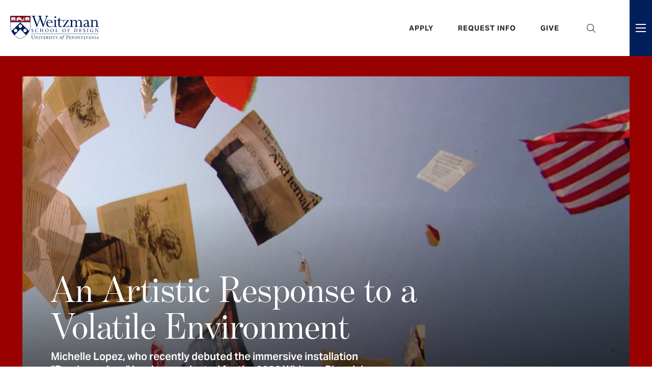

--- FILE ---
content_type: text/html; charset=UTF-8
request_url: https://www.design.upenn.edu/?type_verf=All&tag=388
body_size: 67976
content:
<!DOCTYPE html>
<html lang="en" dir="ltr" prefix="content: http://purl.org/rss/1.0/modules/content/  dc: http://purl.org/dc/terms/  foaf: http://xmlns.com/foaf/0.1/  og: http://ogp.me/ns#  rdfs: http://www.w3.org/2000/01/rdf-schema#  schema: http://schema.org/  sioc: http://rdfs.org/sioc/ns#  sioct: http://rdfs.org/sioc/types#  skos: http://www.w3.org/2004/02/skos/core#  xsd: http://www.w3.org/2001/XMLSchema# ">
  <head>
    <meta charset="utf-8" />
<meta name="description" content="The University of Pennsylvania Stuart Weitzman School of Design offers 13 graduate degrees and 14 certificates in art, architecture, landscape architecture, planning, and preservation." />
<meta name="keywords" content="architecture, design, art, landscape, planning" />
<link rel="canonical" href="https://www.design.upenn.edu/" />
<link rel="shortlink" href="https://www.design.upenn.edu/" />
<meta name="Generator" content="Drupal 10 (https://www.drupal.org)" />
<meta name="MobileOptimized" content="width" />
<meta name="HandheldFriendly" content="true" />
<meta name="viewport" content="width=device-width, initial-scale=1.0" />
<link rel="icon" href="/sites/default/files/favicon_5.ico" type="image/vnd.microsoft.icon" />

    <title>Stuart Weitzman School of Design</title>
    <!-- Google Tag Manager -->
    <script>(function(w,d,s,l,i){w[l]=w[l]||[];w[l].push({'gtm.start':
    new Date().getTime(),event:'gtm.js'});var f=d.getElementsByTagName(s)[0],
    j=d.createElement(s),dl=l!='dataLayer'?'&l='+l:'';j.async=true;j.src=
    'https://www.googletagmanager.com/gtm.js?id='+i+dl;f.parentNode.insertBefore(j,f);
    })(window,document,'script','dataLayer','GTM-KLRGDHS');</script>
    <!-- End Google Tag Manager -->
    <style>
      @import url("https://use.typekit.net/dcs4ymd.css");
    </style>
    <link rel="stylesheet" media="all" href="/sites/default/files/css/css_JN-T04Leesxc3-2f9pQ8hZeH0vN0NgvoG0pkVIEHKqk.css?delta=0&amp;language=en&amp;theme=weitzman&amp;include=eJyFilsOQiEMBTdU6ZrKpTxMoYSCeF290cTcT39OZiYnapu02bQyxovdZv9Rg_jn4CyXCnba5IqejGFzma9KDZOoJ7nZPKW0BIcOxjBWJ3F0pyd0GpQG9Wy_fBW3Wl9eimUO8Ci8Db_rqoYlDIeQ2YlNA78BnoJM0A" />
<link rel="stylesheet" media="all" href="https://use.fontawesome.com/releases/v6.1.0/css/all.css" />
<link rel="stylesheet" media="all" href="https://use.fontawesome.com/releases/v6.1.0/css/v4-shims.css" />
<link rel="stylesheet" media="all" href="/sites/default/files/css/css_LBpOo-DU9GYmO_W4wniuSutj_-svg-f7ZLl7NmNOFOE.css?delta=3&amp;language=en&amp;theme=weitzman&amp;include=eJyFilsOQiEMBTdU6ZrKpTxMoYSCeF290cTcT39OZiYnapu02bQyxovdZv9Rg_jn4CyXCnba5IqejGFzma9KDZOoJ7nZPKW0BIcOxjBWJ3F0pyd0GpQG9Wy_fBW3Wl9eimUO8Ci8Db_rqoYlDIeQ2YlNA78BnoJM0A" />
<link rel="stylesheet" media="all" href="/sites/default/files/css/css_DktGBbBeElsWeaKyf-CSyizJrHN1_p8NWfuWKcVdUCk.css?delta=4&amp;language=en&amp;theme=weitzman&amp;include=eJyFilsOQiEMBTdU6ZrKpTxMoYSCeF290cTcT39OZiYnapu02bQyxovdZv9Rg_jn4CyXCnba5IqejGFzma9KDZOoJ7nZPKW0BIcOxjBWJ3F0pyd0GpQG9Wy_fBW3Wl9eimUO8Ci8Db_rqoYlDIeQ2YlNA78BnoJM0A" />
<link rel="stylesheet" media="all" href="https://cdn.jsdelivr.net/npm/add-to-calendar-button@1/assets/css/atcb.min.css" />
<link rel="stylesheet" media="all" href="/sites/default/files/css/css_mHXDm8td77vC9N8U4APZmcjDg2wP5YYYCk7WSM8jzXg.css?delta=6&amp;language=en&amp;theme=weitzman&amp;include=eJyFilsOQiEMBTdU6ZrKpTxMoYSCeF290cTcT39OZiYnapu02bQyxovdZv9Rg_jn4CyXCnba5IqejGFzma9KDZOoJ7nZPKW0BIcOxjBWJ3F0pyd0GpQG9Wy_fBW3Wl9eimUO8Ci8Db_rqoYlDIeQ2YlNA78BnoJM0A" />

    
  <style type="text/css">
  .sidebar-team-list .views-row>ul li a:after {
    position: relative;
    padding-right: 40px;
    color: #000;
    padding-top: var(--spacing);
    padding-bottom: var(--spacing);
    border-bottom: 1px solid #DEDBD4;
    display: block;
    text-decoration: none;
}
  </style>
  
  </head>
  <body class="page-node-13392 front-page layout-no-sidebars path-frontpage page-node-type-homepage">
  <a name="page-top" id="page-top"></a>
        <a href="#main-content" class="visually-hidden focusable skip-link">
      Skip to main content
    </a>
    
      <div class="dialog-off-canvas-main-canvas" data-off-canvas-main-canvas>
    <div class="page-header-wrap">
	<div class="page-header-wrap-inner">
					  <div class="region region-info-banner">
    
  </div>

							<header role="banner">
				  <div class="region region-header">
    <div class="logo-main block block-block-content block-block-content8a5abfd6-2e75-4b4e-91dd-3e310d79c18d" id="block-block-content-8a5abfd6-2e75-4b4e-91dd-3e310d79c18d">
  
    
  <div class="block-inner">  
          
            <div class="field field--name-body field--type-text-with-summary field--label-hidden field__item"><a href="/" aria-label="Weitzman School of Design Logo - click to return to homepage">
<?xml version="1.0" encoding="UTF-8"?>
<svg width="174px" height="48px" viewBox="0 0 174 48" version="1.1" xmlns="http://www.w3.org/2000/svg" xmlns:xlink="http://www.w3.org/1999/xlink">
    <title>Weitzman School of Design Logo</title>
    <g id="Page-1" stroke="none" stroke-width="1" fill="none" fill-rule="evenodd">
        <g id="logo-weitzman-main" fill="#FFFFFF" fill-rule="nonzero">
            <g id="shield" transform="translate(-0.000142, 0.004473)">
                <path d="M38.0446145,7.85083636 L38.0446145,7.85083636 C38.1049782,7.89810909 38.1678873,7.9472 38.2118873,8.01265454 C38.25916,8.08247272 38.2827963,8.16392727 38.2806145,8.25229091 C38.2827963,8.33701818 38.25916,8.41847272 38.2118873,8.48829091 C38.1678873,8.55374545 38.1049782,8.60247272 38.0446145,8.64974545 C37.9507963,8.7232 37.8620691,8.79265454 37.8620691,8.91265454 L37.8620691,9.64756363 L33.5235236,9.6472 L29.1857054,9.64756363 L29.1857054,8.91265454 C29.1857054,8.79265454 29.0969782,8.7232 29.00316,8.64974545 C28.9424327,8.60247272 28.8798873,8.55374545 28.8358873,8.48829091 C28.7886145,8.41847272 28.7646145,8.33701818 28.7664327,8.24865454 C28.7646145,8.16392727 28.7886145,8.08247272 28.8358873,8.01265454 C28.8798873,7.9472 28.9424327,7.89810909 29.00316,7.85083636 C29.0969782,7.77774545 29.1857054,7.70829091 29.1857054,7.58792727 L29.1857054,5.18974545 C29.1857054,5.06938182 29.0969782,5.00029091 29.00316,4.92683636 C28.9424327,4.87956363 28.8798873,4.83047272 28.8358873,4.76501818 C28.7886145,4.69556363 28.7646145,4.61374545 28.7664327,4.52538182 C28.7646145,4.44101818 28.7886145,4.3592 28.8355236,4.28938182 C28.8798873,4.22392727 28.9453418,4.17265454 29.00316,4.12792727 C29.0969782,4.05447272 29.1857054,3.98538182 29.1857054,3.86501818 L29.1857054,3.10829091 L29.2955236,3.10829091 C29.8027963,3.10792727 30.2478873,3.09665454 30.5577054,2.96429091 C30.6846145,2.91010909 30.8009782,2.83665454 30.9253418,2.75847272 C31.1907963,2.59156363 31.4922509,2.40210909 31.94316,2.40210909 C32.3046145,2.40210909 32.6406145,2.53738182 32.9380691,2.65738182 C33.1482509,2.74174545 33.3464327,2.82138182 33.4944327,2.82138182 L33.5529782,2.82138182 C33.7009782,2.82138182 33.8995236,2.74174545 34.1107963,2.65665454 C34.40716,2.53738182 34.7427963,2.40210909 35.1046145,2.40210909 C35.55516,2.40210909 35.8562509,2.59156363 36.12316,2.7592 C36.2464327,2.83665454 36.36316,2.91010909 36.4897054,2.96429091 C36.7995236,3.09665454 37.2446145,3.10792727 37.7515236,3.10829091 L37.8620691,3.10829091 L37.8620691,3.86501818 C37.8620691,3.98538182 37.9504327,4.05447272 38.0446145,4.12792727 C38.1020691,4.17265454 38.1675236,4.22392727 38.2118873,4.28938182 C38.25916,4.3592 38.2827963,4.44101818 38.2806145,4.52901818 C38.2827963,4.61374545 38.25916,4.69556363 38.2118873,4.76501818 C38.1678873,4.83047272 38.1049782,4.87956363 38.0446145,4.92683636 C37.9507963,5.00029091 37.8620691,5.06938182 37.8620691,5.18974545 L37.8620691,7.58792727 C37.8620691,7.70829091 37.9504327,7.77774545 38.0446145,7.85083636 L38.0446145,7.85083636 Z M27.4064327,9.10465454 C26.7355236,10.1777455 25.4409782,10.4399273 25.38716,10.4504728 C25.1318873,10.4955637 24.8700691,10.5184728 24.6082509,10.5184728 L24.6078873,10.5184728 C23.2555236,10.5184728 22.0057054,9.93010909 20.7380691,9.27483636 C20.5955236,9.20065454 20.4369782,9.11410909 20.2660691,9.02065454 C19.4569782,8.57774545 18.3275236,7.95956363 17.3715236,7.95956363 C17.0937054,7.95956363 16.8300691,8.01156363 16.5937054,8.13592727 L16.5540691,8.15665454 L16.5522509,8.20065454 C16.5457054,8.32574545 16.5217054,8.44392727 16.4809782,8.55301818 C16.3289782,8.96101818 15.8304327,9.39447272 15.5878873,9.5672 C15.0315236,9.9672 14.3478873,10.3762909 13.4955236,10.3762909 C13.3682509,10.3762909 13.2497054,10.3581091 13.1442509,10.3221091 C12.9915236,10.2701091 12.8598873,10.1773818 12.7642509,10.0541091 C12.7173418,9.99410909 12.6780691,9.92574545 12.64716,9.8512 C12.6227963,9.79229091 12.6075236,9.73374545 12.5977054,9.66174545 L12.5915236,9.61192727 L12.54316,9.59738182 C12.2129782,9.49847272 12.0158873,9.28247272 12.0158873,9.0192 C12.0158873,8.82138182 12.1620691,8.64829091 12.3035236,8.48101818 C12.5238873,8.22029091 12.7140691,7.99483636 12.4035236,7.70065454 C12.3744327,7.67301818 12.3406145,7.64792727 12.3078873,7.62356363 C12.2627963,7.59010909 12.2198873,7.55847272 12.1813418,7.51738182 C11.9089782,7.22501818 12.0697054,6.61810909 12.1660691,6.25556363 L12.1762509,6.21629091 C12.2809782,5.81956363 12.4413418,5.40901818 12.6664327,4.96138182 C12.97116,4.3552 13.3395236,3.67229091 13.8555236,3.24029091 C13.8660691,3.23156363 13.87916,3.22792727 13.8926145,3.22974545 C13.9060691,3.23156363 13.9177054,3.2392 13.9249782,3.25047272 C13.9355236,3.26647272 13.9915236,3.35301818 14.0726145,3.48792727 L14.1595236,3.63301818 L14.2133418,3.47265454 C14.3566145,3.04392727 14.5937054,2.76647272 14.9169782,2.64756363 C15.2642509,2.52029091 15.5867963,2.69883636 15.7486145,2.81629091 L15.8166145,2.86610909 L15.8606145,2.79410909 C15.9642509,2.62574545 16.1547963,2.42174545 16.4747963,2.40756363 C16.8253418,2.39192727 17.1122509,2.6312 17.2507963,2.77592727 L17.3013418,2.82829091 L17.3569782,2.78174545 C17.5140691,2.65047272 17.92316,2.35156363 18.3347963,2.4072 C18.7235236,2.45956363 18.8722509,2.79883636 18.9177054,2.94210909 L18.9457054,3.02865454 L19.0267963,2.98829091 C19.2097054,2.89774545 19.5667963,2.77774545 19.9020691,2.99010909 C20.1173418,3.12647272 20.14316,3.35956363 20.1267963,3.53156363 L20.1169782,3.63229091 L20.2173418,3.61556363 C20.4693418,3.57301818 20.9329782,3.54392727 21.2086145,3.82538182 C21.4253418,4.04647272 21.4395236,4.33301818 21.4133418,4.53447272 L21.4006145,4.63338182 L21.4998873,4.62174545 C21.7209782,4.59592727 22.0180691,4.61665454 22.1780691,4.86538182 C22.2867963,5.03338182 22.2446145,5.27156363 22.2093418,5.39810909 L22.1882509,5.47556363 L22.2660691,5.49447272 C22.3947963,5.52574545 22.6209782,5.60610909 22.6882509,5.79047272 C22.7377054,5.92792727 22.7217054,6.15738182 22.6438873,6.41956363 L22.6238873,6.4872 L22.6889782,6.51410909 C22.8009782,6.55992727 23.0049782,6.66901818 23.11516,6.8872 C23.22316,7.10065454 23.2184327,7.36574545 23.1006145,7.67556363 L23.0817054,7.72574545 L23.1217054,7.76138182 C23.4100691,8.01701818 23.7002509,8.25192727 23.9849782,8.45883636 C24.5627963,8.87883636 25.4635236,9.10174545 26.0758873,8.59883636 C26.30716,8.40865454 26.4097054,8.06174545 26.3315236,7.7352 C26.2624327,7.44647272 26.0715236,7.2472 25.8082509,7.18901818 C25.3460691,7.0872 24.97916,7.52647272 24.6817054,7.96974545 C24.6718873,7.98392727 24.65516,7.99156363 24.6380691,7.99010909 C24.6206145,7.98829091 24.6060691,7.97774545 24.59916,7.96174545 C24.3249782,7.30647272 24.3118873,6.7632 24.5595236,6.34610909 C24.7693418,5.99229091 25.1737054,5.74429091 25.6689782,5.66538182 L25.7355236,5.65483636 L25.7344327,5.58756363 C25.7257054,4.81192727 25.9118873,4.24647272 26.2867963,3.90683636 C26.5147963,3.70029091 26.9340691,3.47447272 27.6362509,3.56901818 C27.6504327,3.57083636 27.6635236,3.57956363 27.6707963,3.59229091 C27.6777054,3.60465454 27.6787963,3.62029091 27.6733418,3.63374545 C27.1577054,4.87665454 27.2849782,5.34210909 27.5653418,6.36283636 C27.5900691,6.45265454 27.6155236,6.54647272 27.6424327,6.64538182 C27.9009782,7.61265454 27.8220691,8.43992727 27.4064327,9.10465454 L27.4064327,9.10465454 Z M10.8038873,7.85083636 L10.8038873,7.85083636 C10.8646145,7.89810909 10.92716,7.9472 10.9715236,8.01265454 C11.0184327,8.08247272 11.0424327,8.16392727 11.0402509,8.25229091 C11.0424327,8.33701818 11.0184327,8.41847272 10.9715236,8.48829091 C10.92716,8.55374545 10.8646145,8.60247272 10.8038873,8.64974545 C10.7100691,8.7232 10.6217054,8.79265454 10.6217054,8.91265454 L10.6217054,9.64756363 L6.28315995,9.6472 L1.94497813,9.64756363 L1.94497813,8.91265454 C1.94497813,8.79265454 1.85625086,8.7232 1.76279632,8.64974545 C1.70206904,8.60247272 1.63952359,8.55374545 1.59515995,8.48829091 C1.54825086,8.41847272 1.52388722,8.33701818 1.52606904,8.24865454 C1.52388722,8.16392727 1.54825086,8.08247272 1.59515995,8.01265454 C1.63952359,7.9472 1.70206904,7.89810909 1.76279632,7.85083636 C1.85625086,7.77774545 1.94497813,7.70829091 1.94497813,7.58792727 L1.94497813,5.18974545 C1.94497813,5.06938182 1.85625086,5.00029091 1.76279632,4.92683636 C1.70206904,4.87956363 1.63952359,4.83047272 1.59515995,4.76501818 C1.54825086,4.69556363 1.52388722,4.61374545 1.52606904,4.52538182 C1.52388722,4.44101818 1.54825086,4.3592 1.59515995,4.28938182 C1.63952359,4.22392727 1.7046145,4.17265454 1.76279632,4.12792727 C1.85625086,4.05447272 1.94497813,3.98538182 1.94497813,3.86501818 L1.94497813,3.10829091 L2.05515995,3.10829091 C2.56243268,3.10792727 3.00715995,3.09665454 3.31734177,2.96429091 C3.44388722,2.91010909 3.5606145,2.83665454 3.68497813,2.75847272 C3.95043268,2.59156363 4.25152359,2.40210909 4.70279632,2.40210909 C5.06425086,2.40210909 5.40025086,2.53738182 5.69770541,2.65738182 C5.90752359,2.74174545 6.10606904,2.82138182 6.25406904,2.82138182 L6.31225086,2.82138182 C6.4606145,2.82138182 6.65879632,2.74174545 6.87043268,2.65665454 C7.16643268,2.53738182 7.50243268,2.40210909 7.86388722,2.40210909 C8.31479632,2.40210909 8.61588722,2.59156363 8.88243268,2.7592 C9.00606904,2.83665454 9.12279632,2.91010909 9.24897813,2.96429091 C9.55915995,3.09665454 10.0042509,3.10792727 10.51116,3.10829091 L10.6217054,3.10829091 L10.6217054,3.86501818 C10.6217054,3.98538182 10.7100691,4.05447272 10.8038873,4.12792727 C10.8617054,4.17265454 10.92716,4.22392727 10.9715236,4.28938182 C11.0184327,4.3592 11.0424327,4.44101818 11.0402509,4.52901818 C11.0424327,4.61374545 11.0184327,4.69556363 10.9715236,4.76501818 C10.92716,4.83047272 10.8646145,4.87956363 10.8038873,4.92683636 C10.7100691,5.00029091 10.6217054,5.06938182 10.6217054,5.18974545 L10.6217054,7.58792727 C10.6217054,7.70829091 10.7100691,7.77774545 10.8038873,7.85083636 L10.8038873,7.85083636 Z M0.260614493,0.305018182 C0.260614493,0.305018182 0.315159948,12.2912 0.258069039,12.2337455 L39.5489782,12.2341091 L39.5489782,0.305018182 L0.260614493,0.305018182 Z" id="Fill-1"></path>
                <path d="M39.2545054,0.552727273 L0.552323584,0.552727273 C0.552323584,1.82036363 0.552323584,7.2 0.553050857,11.9578182 L39.2545054,11.9578182 C39.2545054,7.2 39.2545054,1.82036363 39.2545054,0.552727273 L39.2545054,0.552727273 Z M39.2547031,19.8447273 C39.2541418,19.7367273 39.2541418,16.3989091 39.2541418,12.5101818 L0.553050857,12.5101818 C0.553050857,16.3989091 0.553050857,19.7367273 0.552476504,19.8447273 C0.541414493,23.528 1.42723268,26.7767273 2.75814177,29.5763637 L19.9035963,13.0396364 L37.0494145,29.5763637 C38.3803236,26.7767273 39.2654145,23.528 39.2547031,19.8447273 L39.2547031,19.8447273 Z M31.5752327,26.48 C30.24396,25.1483637 28.0850509,25.1483637 26.7537782,26.48 C25.4225054,27.8112728 25.4225054,29.9698182 26.7537782,31.3014546 C28.0850509,32.6327273 30.24396,32.6327273 31.5752327,31.3014546 C32.9068691,29.9698182 32.9068691,27.8112728 31.5752327,26.48 L31.5752327,26.48 Z M19.9035963,23.8414546 C21.7861418,23.8414546 23.3123236,22.3152728 23.3123236,20.4327273 C23.3123236,18.5501818 21.7861418,17.024 19.9035963,17.024 C18.0210509,17.024 16.4948691,18.5501818 16.4948691,20.4327273 C16.4948691,22.3152728 18.0210509,23.8414546 19.9035963,23.8414546 L19.9035963,23.8414546 Z M30.8934145,37.8989091 L19.9035963,26.2312728 L8.91377813,37.8989091 C9.02723268,38.0065455 9.13995995,38.1127273 9.25159632,38.2163637 C13.8548691,42.4843637 18.6257782,44.6349091 19.9035963,44.9578182 C21.1814145,44.6349091 25.9523236,42.4843637 30.5555963,38.2163637 C30.6675963,38.1127273 30.77996,38.0065455 30.8934145,37.8989091 L30.8934145,37.8989091 Z M13.0534145,31.3014546 C14.3846873,29.9698182 14.3846873,27.8112728 13.0534145,26.48 C11.7221418,25.1483637 9.56359632,25.1483637 8.23159632,26.48 C6.90032359,27.8112728 6.90032359,29.9698182 8.23159632,31.3014546 C9.56359632,32.6327273 11.7221418,32.6327273 13.0534145,31.3014546 L13.0534145,31.3014546 Z M39.8073385,19.8432728 C39.8334145,28.5374546 34.9948691,34.8541818 30.9312327,38.6214546 C26.5010509,42.7290909 21.5115963,45.1749091 19.94396,45.5163637 L19.9035963,45.5250909 L19.8632327,45.5163637 C18.2955963,45.1749091 13.3065054,42.7290909 8.87595995,38.6214546 C4.81232359,34.8541818 -0.0262218703,28.5374546 0.000106981441,19.8432728 C0.001050857,19.5825455 0.000106981441,0 0.000106981441,0 L39.8073385,0 C39.8073385,0 39.8065054,19.5825455 39.8073385,19.8432728 L39.8073385,19.8432728 Z M29.3505054,5.18945454 L29.3505054,7.588 C29.3505054,7.78909091 29.2141418,7.89527272 29.1046873,7.98109091 C29.0515963,8.02218182 29.0021418,8.06109091 28.9726873,8.10509091 C28.94396,8.14727272 28.9301418,8.19527272 28.9315963,8.24690909 L28.9315963,8.25054545 L28.9315963,8.25418182 C28.9301418,8.30581818 28.94396,8.35345454 28.9726873,8.396 C29.0021418,8.43963636 29.0515963,8.47854545 29.1046873,8.52 C29.2141418,8.60545454 29.3505054,8.712 29.3505054,8.91272727 L29.3505054,9.44690909 L33.5225054,9.44690909 L33.5250509,9.44690909 L37.6970509,9.44690909 L37.6970509,8.91272727 C37.6970509,8.712 37.8334145,8.60545454 37.9432327,8.52 C37.9955963,8.47854545 38.0457782,8.43963636 38.0752327,8.396 C38.1035963,8.35345454 38.1174145,8.30581818 38.11596,8.25418182 L38.1155963,8.25054545 L38.11596,8.24690909 C38.1174145,8.19527272 38.1035963,8.14727272 38.0752327,8.10509091 C38.0457782,8.06109091 37.9955963,8.02218182 37.9432327,7.98109091 C37.8334145,7.89527272 37.6970509,7.78909091 37.6970509,7.588 L37.6970509,5.18945454 C37.6970509,4.98872727 37.8334145,4.88218182 37.9432327,4.79672727 C37.9955963,4.75563636 38.0457782,4.71672727 38.0752327,4.67309091 C38.1035963,4.63018182 38.1174145,4.58290909 38.11596,4.53090909 L38.1155963,4.52727272 L38.11596,4.52363636 C38.1174145,4.472 38.1035963,4.424 38.0752327,4.38181818 C38.0457782,4.33818182 37.9955963,4.29890909 37.9432327,4.25781818 C37.8334145,4.17236363 37.6970509,4.06581818 37.6970509,3.86509091 L37.6970509,3.30836363 L37.6792327,3.30836363 C37.4628691,3.30836363 37.2526873,3.30654545 37.0534145,3.28981818 L37.0534145,8.80290909 L34.0155963,8.80290909 C33.9581418,9.02036363 33.7603236,9.18109091 33.5250509,9.18109091 C33.2897782,9.18109091 33.09196,9.02036363 33.0345054,8.80290909 L29.9963236,8.80290909 L29.9963236,3.28981818 C29.7966873,3.30654545 29.5854145,3.30836363 29.3683236,3.30836363 L29.3505054,3.30836363 L29.3505054,3.86509091 C29.3505054,4.06581818 29.2141418,4.17236363 29.1046873,4.25781818 C29.0515963,4.29890909 29.0021418,4.33818182 28.9726873,4.38181818 C28.94396,4.424 28.9301418,4.472 28.9315963,4.52363636 L28.9315963,4.52727272 L28.9315963,4.53090909 C28.9301418,4.58290909 28.94396,4.63018182 28.9726873,4.67309091 C29.0021418,4.71672727 29.0515963,4.75563636 29.1046873,4.79672727 C29.2141418,4.88218182 29.3505054,4.98872727 29.3505054,5.18945454 L29.3505054,5.18945454 Z M30.2690509,8.348 C30.4774145,8.31563636 30.7050509,8.31490909 30.94396,8.31418182 C31.3097782,8.31309091 31.6883236,8.31163636 32.0523236,8.20145454 C32.1763236,8.16363636 32.3014145,8.124 32.4235963,8.08509091 C32.8014145,7.96436363 33.1308691,7.85927272 33.3635963,7.83818182 C33.3723236,7.83672727 33.3821418,7.83563636 33.39196,7.83454545 L33.39196,3.01345454 C33.2323236,2.99090909 33.0585054,2.92145454 32.8621418,2.84218182 C32.5825054,2.72981818 32.2654145,2.60218182 31.9432327,2.60218182 C31.5497782,2.60218182 31.2981418,2.76072727 31.0315963,2.92836363 C30.9065054,3.00690909 30.7774145,3.088 30.6366873,3.148 C30.5217782,3.19709091 30.3988691,3.23090909 30.2690509,3.25454545 L30.2690509,8.348 Z M33.6715963,7.83636363 C33.6766873,7.83672727 33.6821418,7.83745454 33.6861418,7.83818182 C33.9188691,7.85927272 34.2483236,7.96436363 34.6261418,8.08509091 C34.7483236,8.124 34.8734145,8.16363636 34.9974145,8.20145454 C35.3617782,8.31163636 35.73996,8.31309091 36.1057782,8.31418182 C36.3450509,8.31490909 36.5723236,8.31563636 36.7806873,8.348 L36.7806873,3.25490909 C36.6501418,3.23127272 36.5261418,3.19745454 36.4112327,3.148 C36.2701418,3.088 36.1406873,3.00690909 36.0163236,2.92836363 C35.7494145,2.76072727 35.4977782,2.60218182 35.1046873,2.60218182 C34.7817782,2.60218182 34.4650509,2.72981818 34.1854145,2.84218182 C33.99596,2.91854545 33.8268691,2.98581818 33.6715963,3.01090909 L33.6715963,7.83636363 Z M29.1057782,7.588 L29.1057782,5.18945454 C29.1057782,5.112 29.0508691,5.06545454 28.9541418,4.98945454 C28.8915963,4.94072727 28.8210509,4.88581818 28.7697782,4.80981818 C28.7134145,4.72618182 28.6846873,4.62836363 28.6868691,4.52727272 C28.6846873,4.42581818 28.7134145,4.32836363 28.7697782,4.24472727 C28.8210509,4.16909091 28.8915963,4.11381818 28.9541418,4.06509091 C29.0508691,3.98945454 29.1057782,3.94254545 29.1057782,3.86509091 L29.1057782,3.02836363 L29.2955963,3.02836363 C29.7403236,3.028 30.2170509,3.02327272 30.5265054,2.89090909 C30.6475963,2.83927272 30.7617782,2.76763636 30.8825054,2.69127272 C31.1574145,2.51854545 31.4690509,2.32254545 31.9432327,2.32254545 C32.31996,2.32254545 32.6632327,2.46072727 32.9665054,2.58290909 C33.1697782,2.66472727 33.3617782,2.74181818 33.4945054,2.74181818 L33.5225054,2.74181818 L33.5250509,2.74181818 L33.5530509,2.74181818 C33.6861418,2.74181818 33.8777782,2.66472727 34.0806873,2.58290909 C34.38396,2.46072727 34.72796,2.32254545 35.1046873,2.32254545 C35.5785054,2.32254545 35.8901418,2.51854545 36.1650509,2.69127272 C36.2861418,2.76763636 36.39996,2.83927272 36.5206873,2.89090909 C36.8305054,3.02327272 37.3072327,3.028 37.7515963,3.02836363 L37.9417782,3.02836363 L37.9417782,3.86509091 C37.9417782,3.94254545 37.9966873,3.98945454 38.0937782,4.06509091 C38.15596,4.11381818 38.2268691,4.16909091 38.2777782,4.24472727 C38.3345054,4.32836363 38.3628691,4.42581818 38.3606873,4.52727272 C38.3628691,4.62836363 38.3345054,4.72618182 38.2777782,4.80981818 C38.2268691,4.88581818 38.15596,4.94072727 38.0937782,4.98945454 C37.9966873,5.06545454 37.9417782,5.112 37.9417782,5.18945454 L37.9417782,7.588 C37.9417782,7.66581818 37.9966873,7.71236363 38.0937782,7.788 C38.15596,7.83709091 38.2268691,7.89236363 38.2777782,7.968 C38.3345054,8.05163636 38.3628691,8.14909091 38.3606873,8.25054545 C38.3628691,8.35163636 38.3345054,8.44909091 38.2777782,8.53272727 C38.2268691,8.60872727 38.15596,8.664 38.0937782,8.71272727 C37.9966873,8.78836363 37.9417782,8.83527272 37.9417782,8.91272727 L37.9417782,9.716 L37.94796,9.72690909 L37.9417782,9.72690909 L37.9417782,9.72727272 L33.5235963,9.72690909 L29.1057782,9.72727272 L29.1057782,9.72690909 L29.0995963,9.72690909 L29.1057782,9.716 L29.1057782,8.91272727 C29.1057782,8.83527272 29.0508691,8.78836363 28.9541418,8.71272727 C28.8915963,8.664 28.8210509,8.60872727 28.7697782,8.53272727 C28.7134145,8.44909091 28.6846873,8.35163636 28.6868691,8.25054545 C28.6846873,8.14909091 28.7134145,8.05163636 28.7697782,7.968 C28.8210509,7.89236363 28.8915963,7.83709091 28.9541418,7.788 C29.0508691,7.71236363 29.1057782,7.66581818 29.1057782,7.588 L29.1057782,7.588 Z M2.11014177,5.18945454 L2.11014177,7.588 C2.11014177,7.78909091 1.97377813,7.89527272 1.86432359,7.98109091 C1.81123268,8.02218182 1.76177813,8.06109091 1.73195995,8.10509091 C1.70323268,8.14727272 1.6894145,8.19527272 1.69123268,8.24690909 L1.69123268,8.25054545 L1.69123268,8.25418182 C1.6894145,8.30581818 1.70323268,8.35345454 1.73195995,8.396 C1.76177813,8.43963636 1.81123268,8.47854545 1.86432359,8.52 C1.97377813,8.60545454 2.11014177,8.712 2.11014177,8.91272727 L2.11014177,9.44690909 L6.28214177,9.44690909 L6.28432359,9.44690909 L10.4566873,9.44690909 L10.4566873,8.91272727 C10.4566873,8.712 10.5930509,8.60545454 10.7021418,8.52 C10.7552327,8.47854545 10.8050509,8.43963636 10.8345054,8.396 C10.8632327,8.35345454 10.8770509,8.30581818 10.8752327,8.25418182 L10.8752327,8.25054545 L10.8752327,8.24690909 C10.8770509,8.19527272 10.8632327,8.14727272 10.8345054,8.10509091 C10.8050509,8.06109091 10.7552327,8.02218182 10.7021418,7.98109091 C10.5930509,7.89527272 10.4566873,7.78909091 10.4566873,7.588 L10.4566873,5.18945454 C10.4566873,4.98872727 10.5930509,4.88218182 10.7021418,4.79672727 C10.7552327,4.75563636 10.8050509,4.71672727 10.8345054,4.67309091 C10.8632327,4.63018182 10.8770509,4.58290909 10.8752327,4.53090909 L10.8752327,4.52727272 L10.8752327,4.52363636 C10.8770509,4.472 10.8632327,4.424 10.8345054,4.38181818 C10.8050509,4.33818182 10.7552327,4.29890909 10.7021418,4.25781818 C10.5930509,4.17236363 10.4566873,4.06581818 10.4566873,3.86509091 L10.4566873,3.30836363 L10.4388691,3.30836363 C10.2225054,3.30836363 10.01196,3.30654545 9.81305086,3.28981818 L9.81305086,8.80290909 L6.77523268,8.80290909 C6.7174145,9.02036363 6.51959632,9.18109091 6.28432359,9.18109091 C6.0494145,9.18109091 5.85159632,9.02036363 5.7934145,8.80290909 L2.75595995,8.80290909 L2.75595995,3.28981818 C2.55595995,3.30654545 2.34505086,3.30836363 2.12759632,3.30836363 L2.11014177,3.30836363 L2.11014177,3.86509091 C2.11014177,4.06581818 1.97377813,4.17236363 1.86432359,4.25781818 C1.81123268,4.29890909 1.76177813,4.33818182 1.73195995,4.38181818 C1.70323268,4.424 1.6894145,4.472 1.69123268,4.52363636 L1.69123268,4.52727272 L1.69123268,4.53090909 C1.6894145,4.58290909 1.70323268,4.63018182 1.73195995,4.67309091 C1.76177813,4.71672727 1.81123268,4.75563636 1.86432359,4.79672727 C1.97377813,4.88218182 2.11014177,4.98872727 2.11014177,5.18945454 L2.11014177,5.18945454 Z M3.02868722,8.348 C3.23705086,8.31563636 3.46432359,8.31490909 3.70359632,8.31418182 C4.0694145,8.31309091 4.44759632,8.31163636 4.81195995,8.20145454 C4.93595995,8.16363636 5.06105086,8.124 5.18323268,8.08509091 C5.56105086,7.96436363 5.89050541,7.85927272 6.12323268,7.83818182 C6.13159632,7.83672727 6.1414145,7.83563636 6.15159632,7.83454545 L6.15159632,3.01345454 C5.99195995,2.99090909 5.81814177,2.92145454 5.62177813,2.84218182 C5.34177813,2.72981818 5.02505086,2.60218182 4.70250541,2.60218182 C4.30905086,2.60218182 4.0574145,2.76072727 3.79123268,2.92836363 C3.66614177,3.00690909 3.53705086,3.088 3.39595995,3.148 C3.2814145,3.19709091 3.15850541,3.23090909 3.02868722,3.25454545 L3.02868722,8.348 Z M6.43123268,7.83636363 C6.43595995,7.83672727 6.4414145,7.83745454 6.44577813,7.83818182 C6.67850541,7.85927272 7.00795995,7.96436363 7.38577813,8.08509091 C7.50795995,8.124 7.63305086,8.16363636 7.75705086,8.20145454 C8.12105086,8.31163636 8.49959632,8.31309091 8.8654145,8.31418182 C9.10432359,8.31490909 9.33195995,8.31563636 9.54032359,8.348 L9.54032359,3.25490909 C9.40977813,3.23127272 9.28577813,3.19745454 9.17086904,3.148 C9.0294145,3.088 8.90032359,3.00690909 8.77559632,2.92836363 C8.50905086,2.76072727 8.2574145,2.60218182 7.86395995,2.60218182 C7.5414145,2.60218182 7.22468722,2.72981818 6.94468722,2.84218182 C6.75523268,2.91854545 6.58650541,2.98581818 6.43123268,3.01090909 L6.43123268,7.83636363 Z M1.8654145,7.588 L1.8654145,5.18945454 C1.8654145,5.112 1.81014177,5.06545454 1.7134145,4.98945454 C1.65123268,4.94072727 1.58032359,4.88581818 1.52905086,4.80981818 C1.47268722,4.72618182 1.44395995,4.62836363 1.44650541,4.52727272 C1.44395995,4.42581818 1.47305086,4.32836363 1.52905086,4.24472727 C1.58032359,4.16909091 1.65123268,4.11381818 1.71377813,4.06509091 C1.81014177,3.98945454 1.8654145,3.94254545 1.8654145,3.86509091 L1.8654145,3.02836363 L2.05523268,3.02836363 C2.49995995,3.028 2.97632359,3.02327272 3.28614177,2.89090909 C3.40686904,2.83927272 3.52105086,2.76763636 3.64177813,2.69127272 C3.91668722,2.51854545 4.22868722,2.32254545 4.70250541,2.32254545 C5.07959632,2.32254545 5.42286904,2.46072727 5.72614177,2.58290909 C5.92905086,2.66472727 6.1214145,2.74181818 6.25414177,2.74181818 L6.28214177,2.74181818 L6.28432359,2.74181818 L6.31232359,2.74181818 C6.44505086,2.74181818 6.6374145,2.66472727 6.84032359,2.58290909 C7.14359632,2.46072727 7.48723268,2.32254545 7.86395995,2.32254545 C8.33777813,2.32254545 8.64977813,2.51854545 8.92468722,2.69127272 C9.0454145,2.76763636 9.15959632,2.83927272 9.28032359,2.89090909 C9.59014177,3.02327272 10.0665054,3.028 10.5112327,3.02836363 L10.7014145,3.02836363 L10.7014145,3.86509091 C10.7014145,3.94254545 10.75596,3.98945454 10.8530509,4.06509091 C10.9152327,4.11381818 10.9865054,4.16909091 11.0374145,4.24472727 C11.0937782,4.32836363 11.1225054,4.42581818 11.11996,4.52727272 C11.1225054,4.62836363 11.0937782,4.72618182 11.0374145,4.80981818 C10.9865054,4.88581818 10.9152327,4.94072727 10.8530509,4.98945454 C10.75596,5.06545454 10.7014145,5.112 10.7014145,5.18945454 L10.7014145,7.588 C10.7014145,7.66581818 10.75596,7.71236363 10.8530509,7.788 C10.9152327,7.83709091 10.9865054,7.89236363 11.0374145,7.968 C11.0937782,8.05163636 11.1225054,8.14909091 11.11996,8.25054545 C11.1225054,8.35163636 11.0937782,8.44909091 11.0374145,8.53272727 C10.9865054,8.60872727 10.9152327,8.664 10.8530509,8.71272727 C10.75596,8.78836363 10.7014145,8.83527272 10.7014145,8.91272727 L10.7014145,9.716 L10.7075963,9.72690909 L10.7014145,9.72690909 L10.7014145,9.72727272 L6.28323268,9.72690909 L1.8654145,9.72727272 L1.8654145,9.72690909 L1.85886904,9.72690909 L1.8654145,9.716 L1.8654145,8.91272727 C1.8654145,8.83527272 1.81014177,8.78836363 1.7134145,8.71272727 C1.65123268,8.664 1.58032359,8.60872727 1.52905086,8.53272727 C1.47268722,8.44909091 1.44395995,8.35163636 1.44650541,8.25054545 C1.44395995,8.14909091 1.47305086,8.05163636 1.52905086,7.968 C1.58032359,7.89236363 1.65123268,7.83709091 1.71377813,7.788 C1.81014177,7.71236363 1.8654145,7.66581818 1.8654145,7.588 L1.8654145,7.588 Z M12.4348691,8.59163636 C12.3075963,8.74218182 12.1875963,8.88436363 12.1875963,9.01927272 C12.1875963,9.32072727 12.55196,9.42618182 12.66396,9.45163636 C12.6723236,9.45345454 12.6777782,9.46109091 12.6854145,9.46436363 C13.2537782,9.53163636 14.0832327,9.45527272 14.8068691,8.71127272 C14.8545054,8.66181818 14.9337782,8.66072727 14.9832327,8.70872727 C15.0326873,8.75672727 15.0337782,8.83563636 14.9857782,8.88509091 C14.4421418,9.44436363 13.7665054,9.73418182 13.0152327,9.73418182 C12.9403236,9.73418182 12.8628691,9.72618182 12.7865054,9.72036363 C12.7923236,9.74218182 12.7966873,9.76363636 12.8057782,9.78545454 C12.8308691,9.84581818 12.8625054,9.90072727 12.8995963,9.94872727 C12.9745054,10.0454546 13.0788691,10.1185455 13.19996,10.1596364 C13.2875963,10.1894546 13.3868691,10.2043637 13.4955963,10.2043637 C14.2992327,10.2043637 14.9537782,9.81163636 15.4883236,9.42727272 C15.8075963,9.20036363 16.2072327,8.79563636 16.3203236,8.49272727 C16.3505054,8.41163636 16.3694145,8.32654545 16.3777782,8.23490909 L15.8155963,8.13963636 C15.8105054,8.13854545 15.8054145,8.13745454 15.8003236,8.136 C15.7417782,8.11854545 15.7014145,8.07454545 15.6926873,8.01818182 C15.6752327,7.90581818 15.7755963,7.83745454 15.9745054,7.70181818 C16.0334145,7.66181818 16.0941418,7.62072727 16.1515963,7.57781818 C16.4465054,7.35890909 16.6865054,7.18618182 16.8214145,7.08981818 C16.6654145,6.916 16.5334145,6.71527272 16.4235963,6.54836363 C16.3381418,6.41927272 16.2646873,6.30763636 16.2021418,6.23890909 C15.9235963,5.936 15.43196,5.75854545 15.0330509,6.00690909 C14.8715963,6.10727272 14.7308691,6.232 14.5814145,6.36363636 C14.4610509,6.47054545 14.3363236,6.58072727 14.1995963,6.67709091 C14.1461418,6.71490909 14.0730509,6.70509091 14.0315963,6.65490909 C13.9897782,6.60436363 13.9941418,6.53054545 14.0410509,6.48545454 C14.0588691,6.468 14.0803236,6.448 14.1043236,6.42545454 C14.2861418,6.25454545 14.7123236,5.85381818 14.7123236,5.56981818 C14.7123236,4.912 14.0821418,3.83018182 13.8588691,3.46763636 C13.4221418,3.88109091 13.0948691,4.49163636 12.81996,5.03818182 C12.59996,5.47527272 12.44396,5.87490909 12.3425054,6.26036363 L12.3323236,6.29963636 C12.2566873,6.58472727 12.0992327,7.17745454 12.3072327,7.40036363 C12.3352327,7.43018182 12.3715963,7.45709091 12.4105054,7.48581818 C12.4472327,7.51345454 12.4854145,7.54145454 12.5217782,7.576 C12.9501418,7.98181818 12.6523236,8.33454545 12.4348691,8.59163636 L12.4348691,8.59163636 Z M14.3017782,3.72945454 C14.3465054,3.80945454 14.3930509,3.89454545 14.4403236,3.98618182 C15.3585054,3.43709091 16.6661418,3.37381818 16.8166873,3.36836363 C17.6250509,3.33854545 18.7974145,3.46545454 19.7963236,4.23636363 C20.4174145,4.71527272 20.9290509,5.30872727 21.4246873,5.88218182 C21.5537782,6.032 21.6872327,6.18690909 21.8210509,6.33709091 C22.2170509,6.78363636 22.6028691,7.17781818 22.98396,7.52981818 C23.0534145,7.30436363 23.0537782,7.112 22.9774145,6.95927272 C22.8490509,6.70327272 22.5486873,6.62981818 22.5454145,6.62909091 C22.5130509,6.62145454 22.4850509,6.6 22.4694145,6.57054545 C22.4534145,6.54109091 22.4508691,6.50654545 22.4621418,6.47490909 C22.5054145,6.35745454 22.6043236,6.01563636 22.5417782,5.844 C22.4886873,5.69672727 22.2115963,5.63563636 22.1188691,5.62545454 C22.0821418,5.62181818 22.0497782,5.60072727 22.0308691,5.56872727 C22.01196,5.53709091 22.0090509,5.49818182 22.0235963,5.46436363 C22.0625054,5.37127272 22.1425054,5.09672727 22.0475963,4.94945454 C21.8632327,4.66327272 21.3785054,4.80181818 21.3734145,4.80327272 C21.33196,4.81563636 21.2868691,4.80363636 21.2566873,4.77236363 C21.2265054,4.74145454 21.2163236,4.696 21.2301418,4.65454545 C21.2315963,4.65054545 21.3701418,4.21236363 21.0974145,3.93418182 C20.7788691,3.60872727 20.0963236,3.8 20.0894145,3.80218182 C20.04796,3.81381818 20.0032327,3.80218182 19.9734145,3.77090909 C19.9432327,3.74 19.9326873,3.69490909 19.9461418,3.65381818 C19.9508691,3.63890909 20.0632327,3.27636363 19.8192327,3.12145454 C19.4305054,2.87563636 18.9865054,3.19018182 18.9817782,3.19345454 C18.94796,3.21781818 18.9043236,3.22254545 18.8665054,3.20581818 C18.8286873,3.18909091 18.8025054,3.15345454 18.7974145,3.11272727 C18.7952327,3.09272727 18.73196,2.61745454 18.3137782,2.56109091 C17.8621418,2.50109091 17.3835963,2.96581818 17.3792327,2.97018182 C17.3548691,2.99381818 17.3225054,3.00618182 17.2890509,3.00363636 C17.2552327,3.00109091 17.2246873,2.98472727 17.20396,2.95818182 C17.2014145,2.95418182 16.8825054,2.54254545 16.4817782,2.56290909 C16.0945054,2.58036363 15.9428691,2.97236363 15.9414145,2.97636363 C15.9275963,3.01345454 15.89596,3.04072727 15.8570509,3.04909091 C15.8185054,3.05745454 15.7781418,3.04618182 15.7501418,3.01854545 C15.7468691,3.01490909 15.3643236,2.64909091 14.9708691,2.79345454 C14.5090509,2.96254545 14.3577782,3.49709091 14.3017782,3.72945454 L14.3017782,3.72945454 Z M23.88396,8.59781818 C23.1432327,8.05927272 22.4075963,7.37418182 21.6341418,6.50290909 C21.4995963,6.35127272 21.3654145,6.196 21.2355963,6.04545454 C20.7483236,5.48109091 20.2450509,4.89745454 19.64396,4.43381818 C18.70396,3.70872727 17.5930509,3.59018182 16.8254145,3.61781818 C16.3035963,3.63672727 15.2548691,3.78363636 14.55196,4.21018182 C14.7672327,4.65781818 14.9617782,5.17272727 14.9617782,5.56981818 C14.9617782,5.64 14.9472327,5.71127272 14.9225054,5.78181818 C15.38396,5.50981818 15.9250509,5.66145454 16.2788691,5.96945454 C16.4330509,5.72581818 16.6301418,5.55927272 16.8505054,5.50327272 C17.0715963,5.44654545 17.3028691,5.49781818 17.5188691,5.65054545 C17.9508691,5.95672727 18.0497782,5.94290909 18.4690509,5.71709091 C18.7232327,5.58036363 19.04396,5.60036363 19.3054145,5.76981818 C19.5603236,5.93490909 19.7137782,6.21090909 19.73196,6.52509091 C19.94396,6.49927272 20.3428691,6.488 20.6072327,6.71236363 C20.8581418,6.92545454 20.9003236,7.25890909 20.9003236,7.46109091 C21.0966873,7.42363636 21.4228691,7.40981818 21.63996,7.65236363 C21.8225054,7.85672727 21.8305054,8.11054545 21.8366873,8.296 C21.8381418,8.36 21.8414145,8.45563636 21.8563236,8.48109091 C21.8774145,8.492 21.9203236,8.50509091 21.9617782,8.51818182 C22.1828691,8.58654545 22.6425054,8.72872727 22.5643236,9.36872727 C22.5570509,9.428 22.5065054,9.47127272 22.4486873,9.47127272 C22.44396,9.47127272 22.4392327,9.47090909 22.4341418,9.47018182 C22.3701418,9.46254545 22.3246873,9.40436363 22.3326873,9.34036363 C22.3872327,8.89381818 22.1246873,8.81272727 21.8930509,8.74109091 C21.8315963,8.72181818 21.7785054,8.70545454 21.7363236,8.68145454 C21.6130509,8.60981818 21.6083236,8.46109091 21.6032327,8.30327272 C21.5977782,8.13709091 21.59196,7.94872727 21.4657782,7.808 C21.2490509,7.56581818 20.8192327,7.72254545 20.8145054,7.724 C20.77596,7.73854545 20.73196,7.73127272 20.7003236,7.70509091 C20.6683236,7.67890909 20.6523236,7.63745454 20.6585054,7.59672727 C20.6592327,7.592 20.7275963,7.12072727 20.4563236,6.89018182 C20.2254145,6.69418182 19.7894145,6.74181818 19.6410509,6.77636363 C19.6050509,6.78509091 19.5668691,6.77563636 19.5385054,6.75163636 C19.5105054,6.72727272 19.4952327,6.69127272 19.4981418,6.65454545 C19.5195963,6.36218182 19.4028691,6.11127272 19.1785054,5.96581818 C18.9886873,5.84254545 18.7588691,5.82581818 18.5795963,5.92254545 C18.0890509,6.18654545 17.8974145,6.20436363 17.3835963,5.84072727 C17.2232327,5.72727272 17.0632327,5.68945454 16.90796,5.72909091 C16.73196,5.77381818 16.5712327,5.92327272 16.4443236,6.14472727 C16.5032327,6.22 16.56396,6.30727272 16.63196,6.41090909 C16.7650509,6.61345454 16.9163236,6.84290909 17.0977782,7.01781818 C17.1250509,7.04363636 17.1388691,7.08 17.13596,7.11709091 C17.1330509,7.15418182 17.1134145,7.18836363 17.0832327,7.20981818 C17.0803236,7.212 16.7570509,7.43963636 16.3003236,7.77854545 C16.2388691,7.824 16.1730509,7.86872727 16.1152327,7.90836363 C16.1043236,7.91563636 16.0930509,7.92363636 16.0810509,7.93163636 L16.4835963,8 C16.7606873,7.84654545 17.0643236,7.78254545 17.3821418,7.78254545 C18.3621418,7.78254545 19.4755963,8.392 20.3486873,8.87018182 C20.5166873,8.96181818 20.6752327,9.04872727 20.8170509,9.12181818 C22.3075963,9.89272727 23.77596,10.5610909 25.3552327,10.2818182 C25.3661418,10.2796364 26.63196,10.0214546 27.2621418,9.01163636 C27.6501418,8.38945454 27.7221418,7.60836363 27.47596,6.68981818 C27.4497782,6.59090909 27.42396,6.49709091 27.3992327,6.40727272 C27.1377782,5.45381818 26.9886873,4.91090909 27.45196,3.72327272 C26.91196,3.68872727 26.5854145,3.86836363 26.4021418,4.03418182 C26.0483236,4.35454545 25.8825054,4.91272727 25.9090509,5.69345454 C25.9112327,5.75890909 25.8625054,5.81490909 25.7970509,5.82181818 C25.31196,5.872 24.9046873,6.10072727 24.7072327,6.43381818 C24.51596,6.75636363 24.5050509,7.17381818 24.6752327,7.67781818 C24.91596,7.34909091 25.3232327,6.90618182 25.8450509,7.02145454 C26.1705054,7.09309091 26.4145054,7.34509091 26.4985054,7.69527272 C26.59196,8.084 26.4657782,8.50072727 26.1850509,8.73163636 C25.5021418,9.29272727 24.5137782,9.05563636 23.88396,8.59781818 L23.88396,8.59781818 Z M12.2443236,8.43090909 C12.4894145,8.14036363 12.59596,7.99054545 12.3501418,7.75709091 C12.3243236,7.73309091 12.2941418,7.71054545 12.2621418,7.68654545 C12.21596,7.65236363 12.1683236,7.61709091 12.1246873,7.57018182 C11.8225054,7.24690909 11.9905054,6.61381818 12.0908691,6.23563636 L12.1010509,6.19672727 C12.2072327,5.79418182 12.3690509,5.37854545 12.5966873,4.92618182 C12.9050509,4.31309091 13.2777782,3.62181818 13.8057782,3.18072727 C13.8330509,3.15781818 13.8686873,3.14727272 13.90396,3.15272727 C13.9395963,3.15818182 13.9708691,3.17818182 13.9901418,3.208 C13.9995963,3.22181818 14.0570509,3.31018182 14.13996,3.44872727 C14.2406873,3.14727272 14.4457782,2.73745454 14.8905054,2.57454545 C15.2705054,2.43490909 15.6185054,2.62545454 15.7941418,2.75345454 C15.8941418,2.59163636 16.1043236,2.34618182 16.4712327,2.32981818 C16.8570509,2.31163636 17.1661418,2.57527272 17.3072327,2.72181818 C17.4883236,2.57054545 17.9094145,2.27127272 18.3450509,2.33018182 C18.7257782,2.38109091 18.9163236,2.68072727 18.99196,2.91854545 C19.1955963,2.81781818 19.5785054,2.69309091 19.94396,2.92436363 C20.1970509,3.08472727 20.2214145,3.35636363 20.2043236,3.53890909 C20.4694145,3.49418182 20.96396,3.464 21.2643236,3.77090909 C21.5090509,4.02072727 21.5166873,4.34436363 21.4905054,4.54436363 C21.7054145,4.51927272 22.0555963,4.53090909 22.2435963,4.82290909 C22.3657782,5.01236363 22.3272327,5.26436363 22.2846873,5.41890909 C22.4432327,5.45745454 22.6835963,5.55018182 22.7614145,5.76436363 C22.8370509,5.97236363 22.7675963,6.27636363 22.7185054,6.44181818 C22.8530509,6.49709091 23.0654145,6.61672727 23.1846873,6.852 C23.3021418,7.08363636 23.2930509,7.36836363 23.1712327,7.69490909 C23.4588691,7.95018182 23.7450509,8.188 24.0308691,8.39563636 C24.5850509,8.79890909 25.4461418,9.01563636 26.0261418,8.53854545 C26.2348691,8.36727272 26.3272327,8.05163636 26.25596,7.75345454 C26.1937782,7.49454545 26.0243236,7.31672727 25.7915963,7.26509091 C25.3748691,7.17309091 25.0294145,7.59163636 24.7465054,8.01309091 C24.7206873,8.05127272 24.67596,8.072 24.6305054,8.06763636 C24.5846873,8.06327272 24.5454145,8.03418182 24.5275963,7.99163636 C24.2435963,7.31272727 24.2315963,6.74581818 24.4923236,6.30618182 C24.7137782,5.93309091 25.1435963,5.67018182 25.6566873,5.58836363 C25.6475963,4.78909091 25.8417782,4.20436363 26.2345054,3.84909091 C26.4745054,3.63163636 26.9145054,3.39345454 27.6465054,3.492 C27.6850509,3.49709091 27.7188691,3.52 27.7381418,3.55345454 C27.7574145,3.58690909 27.7603236,3.628 27.7454145,3.66363636 C27.2395963,4.88181818 27.3650509,5.33927272 27.6403236,6.34072727 C27.6646873,6.43163636 27.6905054,6.52581818 27.7170509,6.62545454 C27.9821418,7.61418182 27.8995963,8.46218182 27.4726873,9.14581818 C26.7835963,10.248 25.4574145,10.5163637 25.4010509,10.5272728 C25.1334145,10.5745455 24.8690509,10.5963639 24.6083236,10.5963639 C23.2541418,10.5967273 21.9854145,10.0072728 20.7021418,9.34363636 C20.5577782,9.26909091 20.3981418,9.18145454 20.2290509,9.08909091 C19.1948691,8.52290909 17.6425054,7.67345454 16.6297782,8.20472727 C16.6228691,8.33781818 16.5974145,8.46363636 16.5541418,8.58036363 C16.3955963,9.00581818 15.8825054,9.45345454 15.6334145,9.63018182 C15.0672327,10.0374546 14.3701418,10.4541818 13.4955963,10.4541818 C13.3595963,10.4541818 13.2326873,10.4345455 13.1192327,10.396 C12.95196,10.3389091 12.8075963,10.2370909 12.7021418,10.1018182 C12.6515963,10.0363637 12.6090509,9.96218182 12.5752327,9.88145454 C12.5457782,9.81018182 12.5301418,9.74290909 12.5206873,9.672 C12.1588691,9.56363636 11.9381418,9.31927272 11.9381418,9.01927272 C11.9381418,8.79309091 12.0937782,8.60872727 12.2443236,8.43090909 L12.2443236,8.43090909 Z M13.4068691,7.70872727 C13.3414145,7.45018182 13.5966873,7.33454545 13.7952327,7.33454545 C13.9326873,7.33454545 14.06396,7.37018182 14.1930509,7.47709091 C14.23596,7.51236363 14.2755963,7.548 14.3101418,7.58109091 C14.4003236,7.66690909 14.3948691,7.812 14.2981418,7.89054545 C14.2010509,7.96981818 14.0897782,8.04872727 14.0203236,8.09636363 C13.8603236,8.20581818 13.5861418,8.40654545 13.3963236,8.24872727 C13.29996,8.16909091 13.4901418,8.03890909 13.4068691,7.70872727 L13.4068691,7.70872727 Z" id="Fill-3"></path>
            </g>
            <path d="M106.2112,38.4230909 C106.431564,38.4230909 106.885382,38.4594545 107.029745,38.5921818 L106.912655,39.2190909 L106.675927,39.3336364 C106.5432,39.0790909 106.240655,38.7838182 105.843927,38.7838182 C105.270836,38.7838182 104.847564,39.1707273 104.618836,40.1950909 L104.514109,40.6514545 L105.907564,40.6514545 L105.870836,40.85 L105.643564,41.0503636 L104.399927,41.0503636 C103.937018,43.3081818 103.178473,46.3143636 102.635927,47.7550909 L102.210109,47.7550909 L103.566473,41.0503636 L102.664655,41.0503636 L102.750109,40.6514545 L103.642473,40.6514545 C104.143564,38.6310909 105.814836,38.4230909 106.2112,38.4230909 Z M99.9205818,40.5363636 C101.181673,40.5363636 101.457309,41.3894545 101.457309,42.2447273 C101.457309,43.2876364 100.623127,45.5069091 98.8118545,45.5069091 C97.5976727,45.5069091 97.2656727,44.5301818 97.2656727,43.64 C97.2656727,42.3974545 98.3373091,40.5363636 99.9205818,40.5363636 Z M44.0941455,38.7555273 L44.0941455,39.0024364 C43.3305282,39.094513 43.280423,39.0663608 43.2783356,39.691568 L43.2785091,42.7188 C43.2785091,44.0460727 43.6374182,45.0602545 45.0508727,45.0602545 C46.3512364,45.0602545 47.0341455,44.1889818 47.0341455,42.6726182 L47.0341455,40.0337091 C47.0341455,39.8377091 46.9970545,39.6740727 46.9770545,39.5228 C46.9305091,39.1820727 46.6076,39.0486182 46.1610545,39.0024364 L46.1610545,38.7555273 L48.3996,38.7555273 L48.3996,39.0024364 C47.9446909,39.0486182 47.6312364,39.1820727 47.5836,39.5228 C47.5654182,39.6740727 47.5301455,39.8377091 47.5301455,40.0337091 L47.5301455,42.7078909 C47.5301455,44.7475273 46.2290545,45.5068 45.0039636,45.5068 C42.9846909,45.5068 42.3596,44.4824364 42.3596,42.7657091 L42.3596,39.9406182 C42.3596,39.0580727 42.3977818,39.1053455 41.5432364,39.0024364 L41.5432364,38.7555273 L44.0941455,38.7555273 Z M77.6295273,40.1840727 C77.9451636,40.1840727 78.3622545,40.2197091 78.6542545,40.3229818 C78.7000727,40.3368 78.7048,40.3666182 78.7048,40.4004364 L78.7048,41.3622545 L78.5153455,41.3622545 C78.4560727,40.8498909 78.1793455,40.4397091 77.5938909,40.4397091 C77.1688,40.4397091 76.7884364,40.6593455 76.7884364,41.1997091 C76.7884364,41.7128 77.2997091,42.0182545 78.0324364,42.5684364 C78.8066182,43.1469818 79.0560727,43.5200727 79.0560727,44.1269818 C79.0560727,44.9982545 78.1648,45.4800727 77.2862545,45.4800727 C76.8171636,45.4800727 76.4153455,45.3924364 76.0349818,45.2455273 C76.0040727,45.2331636 75.9840727,45.2015273 75.9840727,45.1444364 L75.9840727,44.0902545 L76.1753455,44.0902545 C76.2542545,44.9033455 76.7884364,45.2258909 77.3535273,45.2258909 C77.8713455,45.2258909 78.2953455,44.8295273 78.2953455,44.2946182 C78.2953455,43.8200727 78.0389818,43.4328 76.9426182,42.7073455 C76.5466182,42.4422545 76.0557091,42.1568 76.0557091,41.3622545 C76.0557091,40.7026182 76.7884364,40.1840727 77.6295273,40.1840727 Z M136.044,40.1840727 C136.357455,40.1840727 136.774909,40.2197091 137.066182,40.3229818 C137.110909,40.3368 137.118545,40.3666182 137.118545,40.4004364 L137.118545,41.3622545 L136.927636,41.3622545 C136.871273,40.8498909 136.590909,40.4397091 136.004364,40.4397091 C135.582182,40.4397091 135.201455,40.6593455 135.201455,41.1997091 C135.201455,41.7128 135.714909,42.0182545 136.444364,42.5684364 C137.22,43.1469818 137.468364,43.5200727 137.468364,44.1269818 C137.468364,44.9982545 136.578545,45.4800727 135.698545,45.4800727 C135.229818,45.4800727 134.826182,45.3924364 134.445818,45.2455273 C134.419273,45.2331636 134.396727,45.2015273 134.396727,45.1444364 L134.396727,44.0902545 L134.585818,44.0902545 C134.666545,44.9033455 135.201455,45.2258909 135.765818,45.2258909 C136.282182,45.2258909 136.708,44.8295273 136.708,44.2946182 C136.708,43.8200727 136.453455,43.4328 135.353818,42.7073455 C134.961091,42.4422545 134.468364,42.1568 134.468364,41.3622545 C134.468364,40.7026182 135.201455,40.1840727 136.044,40.1840727 Z M167.855745,40.2714545 L167.855745,40.4605455 C167.274355,40.5314546 167.228605,40.5117691 167.225887,40.9727842 L167.225887,44.6903729 C167.228605,45.1511249 167.274355,45.1313262 167.855745,45.2012727 L167.855745,45.3925455 L165.885564,45.3925455 L165.885564,45.2012727 C166.467917,45.1313262 166.513214,45.1511249 166.515811,44.6903729 L166.515811,40.9727842 C166.513214,40.5117691 166.467917,40.5314546 165.885564,40.4605455 L165.885564,40.2714545 L167.855745,40.2714545 Z M171.698036,40.1840364 C171.847163,40.6252 172.018742,41.1368255 172.192585,41.6545055 L172.366435,42.1718182 C172.712655,43.2009382 173.041018,44.1684 173.190036,44.5589455 C173.350764,44.9684 173.466764,45.2014909 173.781673,45.2014909 L173.781673,45.3927636 L172.077673,45.3927636 L172.077673,45.2014909 C172.5384,45.2014909 172.582036,44.9596727 172.464218,44.6407636 L172.149309,43.6960364 L170.285673,43.6960364 L169.947855,44.6749455 C169.852582,44.9596727 169.991491,45.2014909 170.315855,45.2014909 L170.315855,45.3927636 L168.982036,45.3927636 L168.982036,45.2014909 C169.180218,45.2014909 169.391855,45.0771273 169.510036,44.8367636 C169.8224,44.1931273 170.679855,41.8011273 171.289309,40.1840364 L171.698036,40.1840364 Z M146.356945,40.2712 L146.356945,40.4602909 C145.696945,40.5410182 145.726764,40.5050182 145.726764,41.1842909 L145.726764,44.5962909 C145.726764,45.1086545 146.012945,45.1581091 146.664218,45.1581091 C147.724945,45.1581091 147.681309,44.8581091 148.016218,44.0759273 L148.198764,44.0759273 L147.980945,45.3926545 L144.388218,45.3926545 L144.388218,45.2013818 C144.963809,45.1317 145.014599,45.1508307 145.018303,44.7018861 L145.018303,40.961467 C145.014599,40.5121943 144.963809,40.5309273 144.388218,40.4602909 L144.388218,40.2712 L146.356945,40.2712 Z M82.5471273,40.2714545 L82.5471273,40.4605455 C81.9660577,40.5314546 81.9209115,40.5117691 81.9183313,40.9727842 L81.9183313,44.6903729 C81.9209115,45.1511249 81.9660577,45.1313262 82.5471273,45.2012727 L82.5471273,45.3925455 L80.5769455,45.3925455 L80.5769455,45.2012727 C81.1531727,45.1319091 81.2043205,45.1508011 81.2081039,44.7017919 L81.2081039,40.9613587 C81.2043205,40.5120909 81.1531727,40.5308636 80.5769455,40.4605455 L80.5769455,40.2714545 L82.5471273,40.2714545 Z M160.376255,40.2715273 C161.466436,41.5955273 162.5988,42.9424364 163.691527,44.2646182 L163.704618,44.2646182 L163.704618,41.2602545 C163.704618,41.1042545 163.678073,40.9795273 163.662073,40.8624364 C163.624618,40.6002545 163.375891,40.4984364 162.893709,40.4606182 L162.893709,40.2715273 L164.687164,40.2715273 L164.687164,40.4606182 C164.343164,40.4984364 164.0948,40.6002545 164.057345,40.8624364 C164.043164,40.9795273 164.012255,41.1042545 164.012255,41.2602545 L164.012255,45.3926182 L163.765709,45.3926182 C162.5988,44.0169818 161.3948,42.5751636 160.199891,41.1704364 L160.199891,44.4057091 C160.199891,44.5588 160.227891,44.6828 160.244982,44.7977091 C160.280618,45.0642545 160.5308,45.1678909 161.014073,45.2013455 L161.014073,45.3926182 L159.219527,45.3926182 L159.219527,45.2013455 C159.571164,45.1678909 159.813345,45.0642545 159.847891,44.7977091 C159.864255,44.6828 159.890073,44.5588 159.890073,44.4057091 L159.890073,40.9591636 C159.688982,40.6940727 159.460618,40.4606182 159.044255,40.4606182 L159.044255,40.2715273 L160.376255,40.2715273 Z M68.6776,40.2712 L68.6776,41.4497455 L68.4877818,41.4497455 C68.4136,40.9053818 68.2670545,40.5050182 67.7423273,40.5050182 L66.7459636,40.5050182 L66.7459636,42.5966545 L67.3612364,42.5966545 C67.8219636,42.5966545 68.0190545,42.4137455 68.0339636,41.9602909 L68.2241455,41.9602909 L68.2241455,43.5199273 L68.0339636,43.5199273 C68.0190545,43.0886545 67.8514182,42.8337455 67.3612364,42.8337455 L66.7459636,42.8337455 L66.7459636,44.4857455 C66.7459636,45.1086545 67.0321455,45.1581091 67.6892364,45.1581091 C68.7525091,45.1581091 68.6997818,44.8581091 69.0368727,44.0759273 L69.2259636,44.0759273 L69.0085091,45.3926545 L65.4063273,45.3926545 L65.4063273,45.2013818 C65.9877177,45.1311145 66.0334679,45.1511585 66.0361858,44.6904687 L66.0361858,40.9728927 C66.0334679,40.5118732 65.9877177,40.5315209 65.4063273,40.4602909 L65.4063273,40.2712 L68.6776,40.2712 Z M128.774691,40.2715273 C129.866327,41.5955273 131.000509,42.9424364 132.090691,44.2646182 L132.104145,44.2646182 L132.104145,41.2602545 C132.104145,41.1042545 132.076145,40.9795273 132.063418,40.8624364 C132.023418,40.6002545 131.775782,40.4984364 131.292509,40.4606182 L131.292509,40.2715273 L133.085964,40.2715273 L133.085964,40.4606182 C132.743418,40.4984364 132.492509,40.6002545 132.456873,40.8624364 C132.440873,40.9795273 132.410691,41.1042545 132.410691,41.2602545 L132.410691,45.3926182 L132.163782,45.3926182 C131.000509,44.0169818 129.7936,42.5751636 128.600509,41.1704364 L128.600509,44.4057091 C128.600509,44.5588 128.629236,44.6828 128.643782,44.7977091 C128.681964,45.0642545 128.930691,45.1678909 129.412509,45.2013455 L129.412509,45.3926182 L127.619782,45.3926182 L127.619782,45.2013455 C127.970691,45.1678909 128.211782,45.0642545 128.251055,44.7977091 C128.265236,44.6828 128.293964,44.5588 128.293964,44.4057091 L128.293964,40.9591636 C128.089236,40.6940727 127.8616,40.4606182 127.444145,40.4606182 L127.444145,40.2715273 L128.774691,40.2715273 Z M150.336036,40.2713455 L150.336036,40.4604364 C149.934582,40.4604364 149.640764,40.5778909 149.881855,41.2797091 C150.1684,42.1437091 150.593491,43.4011636 150.974582,44.5146182 C151.441855,43.3938909 151.886945,42.2688 152.340764,41.1498909 C152.5244,40.6873455 152.334582,40.4604364 151.8364,40.4604364 L151.8364,40.2713455 L153.415309,40.2713455 L153.415309,40.4604364 C153.204764,40.4604364 152.962582,40.5331636 152.809491,40.9015273 C152.194218,42.4000727 151.574582,43.8924364 150.958218,45.3924364 L150.585855,45.3924364 C150.141127,44.1269818 149.640764,42.7160727 149.193491,41.4720727 C148.922582,40.6873455 148.696764,40.4604364 148.346582,40.4604364 L148.346582,40.2713455 L150.336036,40.2713455 Z M122.098291,40.2715273 C123.187382,41.5955273 124.322655,42.9424364 125.4132,44.2646182 L125.427018,44.2646182 L125.427018,41.2602545 C125.427018,41.1042545 125.398655,40.9795273 125.382655,40.8624364 C125.346291,40.6002545 125.097927,40.4984364 124.612836,40.4606182 L124.612836,40.2715273 L126.407382,40.2715273 L126.407382,40.4606182 C126.063018,40.4984364 125.813927,40.6002545 125.776473,40.8624364 C125.763018,40.9795273 125.7332,41.1042545 125.7332,41.2602545 L125.7332,45.3926182 L125.484836,45.3926182 C124.322655,44.0169818 123.113564,42.5751636 121.921927,41.1704364 L121.921927,44.4057091 C121.921927,44.5588 121.951382,44.6828 121.965564,44.7977091 C122.003018,45.0642545 122.2492,45.1678909 122.733564,45.2013455 L122.733564,45.3926182 L120.941927,45.3926182 L120.941927,45.2013455 C121.294291,45.1678909 121.533564,45.0642545 121.568836,44.7977091 C121.585564,44.6828 121.613564,44.5588 121.613564,44.4057091 L121.613564,40.9591636 C121.4092,40.6940727 121.181927,40.4606182 120.767745,40.4606182 L120.767745,40.2715273 L122.098291,40.2715273 Z M112.315927,38.7556 C113.891564,38.7556 114.670109,39.3810545 114.670109,40.5192364 C114.670109,41.8832364 113.436655,42.6232364 111.986109,42.5366909 L111.986109,42.3497818 C113.169745,42.3690545 113.719927,41.6548727 113.719927,40.6126909 C113.719927,39.5508727 113.209382,39.0581455 112.146109,39.0581455 L111.5672,39.0581455 L111.567049,44.456683 C111.569259,45.0809971 111.619946,45.0523656 112.383564,45.1454182 L112.383564,45.3926909 L109.833382,45.3926909 L109.833382,45.1454182 C110.597975,45.0523656 110.64731,45.0809971 110.649224,44.456683 L110.649224,39.6916408 C110.64731,39.0664336 110.597975,39.0945857 109.833382,39.0025091 L109.833382,38.7556 L112.315927,38.7556 Z M50.3816364,40.2715273 C51.4718182,41.5955273 52.6049091,42.9424364 53.6969091,44.2646182 L53.7110909,44.2646182 L53.7110909,41.2602545 C53.7110909,41.1042545 53.6827273,40.9795273 53.6678182,40.8624364 C53.6296364,40.6002545 53.3805455,40.4984364 52.8990909,40.4606182 L52.8990909,40.2715273 L54.6918182,40.2715273 L54.6918182,40.4606182 C54.3463636,40.4984364 54.0972727,40.6002545 54.062,40.8624364 C54.0474545,40.9795273 54.0183636,41.1042545 54.0183636,41.2602545 L54.0183636,45.3926182 L53.7681818,45.3926182 C52.6049091,44.0169818 51.3994545,42.5751636 50.2045455,41.1704364 L50.2045455,44.4057091 C50.2045455,44.5588 50.2354545,44.6828 50.2489091,44.7977091 C50.2863636,45.0642545 50.5354545,45.1678909 51.0183636,45.2013455 L51.0183636,45.3926182 L49.2256364,45.3926182 L49.2256364,45.2013455 C49.5765455,45.1678909 49.8176364,45.0642545 49.8550909,44.7977091 C49.8681818,44.6828 49.898,44.5588 49.898,44.4057091 L49.898,40.9591636 C49.6921818,40.6940727 49.4670909,40.4606182 49.05,40.4606182 L49.05,40.2715273 L50.3816364,40.2715273 Z M119.247164,40.2712 L119.247164,41.4497455 L119.0588,41.4497455 C118.985345,40.9053818 118.838073,40.5050182 118.311164,40.5050182 L117.316255,40.5050182 L117.316255,42.5966545 L117.932255,42.5966545 C118.391164,42.5966545 118.590073,42.4137455 118.602436,41.9602909 L118.794073,41.9602909 L118.794073,43.5199273 L118.602436,43.5199273 C118.590073,43.0886545 118.419891,42.8337455 117.932255,42.8337455 L117.316255,42.8337455 L117.316255,44.4857455 C117.316255,45.1086545 117.600255,45.1581091 118.259891,45.1581091 C119.3188,45.1581091 119.268255,44.8581091 119.607527,44.0759273 L119.797709,44.0759273 L119.576618,45.3926545 L115.977709,45.3926545 L115.977709,45.2013818 C116.552345,45.1317 116.602737,45.1508307 116.606356,44.7018861 L116.606356,40.961467 C116.602737,40.5121943 116.552345,40.5309273 115.977709,40.4602909 L115.977709,40.2712 L119.247164,40.2712 Z M58.0094545,40.2714545 L58.0094545,40.4605455 C57.4277433,40.5314546 57.3839371,40.5117691 57.3816811,40.9727842 L57.3816811,44.6903729 C57.3839371,45.1511249 57.4277433,45.1313262 58.0094545,45.2012727 L58.0094545,45.3925455 L56.0421818,45.3925455 L56.0421818,45.2012727 C56.6174546,45.1319091 56.6682046,45.1508011 56.6719034,44.7017919 L56.6719034,40.9613587 C56.6682046,40.5120909 56.6174546,40.5308636 56.0421818,40.4605455 L56.0421818,40.2714545 L58.0094545,40.2714545 Z M156.166364,40.1840364 C156.315273,40.6252 156.486764,41.1368255 156.660591,41.6545055 L156.834448,42.1718182 C157.18072,43.2009382 157.509346,44.1684 157.658364,44.5589455 C157.819818,44.9684 157.938,45.2014909 158.250727,45.2014909 L158.250727,45.3927636 L156.547818,45.3927636 L156.547818,45.2014909 C157.008909,45.2014909 157.052545,44.9596727 156.932909,44.6407636 L156.619091,43.6960364 L154.755091,43.6960364 L154.415818,44.6749455 C154.321636,44.9596727 154.461273,45.2014909 154.782727,45.2014909 L154.782727,45.3927636 L153.450364,45.3927636 L153.450364,45.2014909 C153.648545,45.2014909 153.862,45.0771273 153.978,44.8367636 C154.192959,44.3979207 154.65912,43.1463054 155.126832,41.8816966 L155.313409,41.3770558 C155.467972,40.959104 155.619008,40.5515571 155.757273,40.1840364 L156.166364,40.1840364 Z M140.460873,40.2712 L140.460873,40.4602909 C139.906691,40.4602909 139.960145,40.7384727 140.140145,41.1199273 L141.027055,42.9573818 L142.035418,41.1199273 C142.2856,40.6733818 142.051418,40.4602909 141.620145,40.4602909 L141.620145,40.2712 L143.1256,40.2712 L143.1256,40.4602909 C142.921964,40.4602909 142.721964,40.5570182 142.5256,40.9053818 L141.304509,43.1257455 C141.231782,43.2715636 141.216145,43.4766545 141.216145,43.6581091 L141.216091,44.6904687 C141.218742,45.1511585 141.26421,45.1311145 141.8456,45.2013818 L141.8456,45.3926545 L139.876873,45.3926545 L139.876873,45.2013818 C140.458905,45.1311145 140.503032,45.1511585 140.505359,44.6904687 L140.505236,43.3515636 L139.379418,41.1199273 C139.139055,40.6432 138.932145,40.4602909 138.597964,40.4602909 L138.597964,40.2712 L140.460873,40.2712 Z M87.9578909,40.2714545 L88.1546182,41.3889091 L87.9695273,41.3889091 C87.7302545,40.9052727 87.5829818,40.5049091 86.9469818,40.5049091 L86.2891636,40.5049091 L86.2890798,44.6903729 C86.2915845,45.1511249 86.3363722,45.1313262 86.9168,45.2012727 L86.9168,45.3925455 L84.9480727,45.3925455 L84.9480727,45.2012727 C85.5294631,45.1313262 85.5766289,45.1511249 85.5796798,44.6903729 L85.5797091,40.5049091 L84.9197091,40.5049091 C84.2826182,40.5049091 84.1371636,40.9052727 83.8946182,41.3889091 L83.7109818,41.3889091 L83.9095273,40.2714545 L87.9578909,40.2714545 Z M61.1989455,40.2713455 L61.1989455,40.4604364 C60.7974909,40.4604364 60.5040364,40.5778909 60.7440364,41.2797091 C61.0313091,42.1437091 61.4564,43.4011636 61.8349455,44.5146182 C62.3044,43.3938909 62.7516727,42.2688 63.2040364,41.1498909 C63.3876727,40.6873455 63.1960364,40.4604364 62.6989455,40.4604364 L62.6989455,40.2713455 L64.2793091,40.2713455 L64.2793091,40.4604364 C64.0673091,40.4604364 63.8265818,40.5331636 63.6716727,40.9015273 C63.0564,42.4000727 62.4367636,43.8924364 61.8222182,45.3924364 L61.4480364,45.3924364 C61.0022182,44.1269818 60.5040364,42.7160727 60.0560364,41.4720727 C59.7884,40.6873455 59.5607636,40.4604364 59.2098545,40.4604364 L59.2098545,40.2713455 L61.1989455,40.2713455 Z M72.6130545,40.2713818 C73.3519636,40.2713818 74.0919636,40.6593818 74.0919636,41.5168364 C74.0919636,42.2688364 73.6319636,42.7873818 73.0679636,43.0066545 L73.7846909,44.0972 C74.1497818,44.6328364 74.5585091,45.1444727 74.8166909,45.2986545 L74.8166909,45.3924727 L74.0628727,45.3924727 C73.6319636,45.3924727 73.3963273,44.5964727 72.5119636,43.1255636 L71.8236,43.1255636 L71.8235053,44.6903002 C71.8259655,45.1510522 71.8706588,45.1312535 72.4526909,45.2012 L72.4526909,45.3924727 L70.4846909,45.3924727 L70.4846909,45.2012 C71.0599637,45.1318364 71.110992,45.1507284 71.1147605,44.7017192 L71.1147605,40.9615295 C71.110992,40.5120182 71.0599637,40.5307909 70.4846909,40.4604727 L70.4846909,40.2713818 L72.6130545,40.2713818 Z M90.8626182,40.2712 L90.8626182,40.4602909 C90.3066182,40.4602909 90.3553455,40.7384727 90.5393455,41.1199273 L91.4266182,42.9573818 L92.4342545,41.1199273 C92.6844364,40.6733818 92.4495273,40.4602909 92.0171636,40.4602909 L92.0171636,40.2712 L93.5251636,40.2712 L93.5251636,40.4602909 C93.3211636,40.4602909 93.1222545,40.5570182 92.9258909,40.9053818 L91.7029818,43.1257455 C91.6298909,43.2715636 91.6178909,43.4766545 91.6178909,43.6581091 L91.6177532,44.6904687 C91.6200048,45.1511585 91.6637732,45.1311145 92.2451636,45.2013818 L92.2451636,45.3926545 L90.2738909,45.3926545 L90.2738909,45.2013818 C90.8575273,45.1311145 90.9024093,45.1511585 90.9048918,44.6904687 L90.9048,43.3515636 L89.7786182,41.1199273 C89.5382545,40.6432 89.3328,40.4602909 88.9935273,40.4602909 L88.9935273,40.2712 L90.8626182,40.2712 Z M99.8362182,40.764 C98.8118545,40.764 98.1384,42.6065455 98.1384,43.8378182 C98.1384,44.3316364 98.2234909,45.2210909 98.9234909,45.2210909 C100.006036,45.2210909 100.585309,43.4407273 100.585309,41.7898182 C100.585309,40.8021818 99.9878545,40.764 99.8362182,40.764 Z M155.748909,41.0389455 L155.734364,41.0389455 L154.862727,43.4171273 L156.527091,43.4171273 L155.748909,41.0389455 Z M171.280582,41.0389455 L171.267127,41.0389455 L170.3944,43.4171273 L172.054764,43.4171273 L171.280582,41.0389455 Z M72.3872364,40.5048364 L71.8236,40.5048364 L71.8236,42.8902909 L72.4301455,42.8902909 C73.0679636,42.8902909 73.3596,42.4092 73.3596,41.5812 C73.3596,40.7822909 72.9203273,40.5048364 72.3872364,40.5048364 Z M173.781818,35.1334545 L173.781818,35.7061818 L41.5432727,35.7061818 L41.5432727,35.1334545 L173.781818,35.1334545 Z M105.980291,25.3978545 C108.015927,25.3978545 109.198473,27.1524 109.198473,28.5971273 C109.198473,30.5771273 107.715927,32.1905818 105.642473,32.1905818 C103.850109,32.1905818 102.452291,30.7364 102.452291,28.9164 C102.452291,26.8894909 104.028655,25.3978545 105.980291,25.3978545 Z M52.7012364,25.3978909 C53.4597212,25.3978909 53.8858828,25.5150626 54.2728609,25.6410306 L54.5026909,25.7168 L54.5026909,25.7168 C54.7652364,25.8011636 54.8688727,25.9324364 54.8688727,26.0822545 L54.8688727,27.2931636 L54.6248727,27.2931636 C54.5965091,26.5422545 54.1179636,25.7258909 52.6263273,25.7258909 C50.8714182,25.7258909 50.0270545,26.9924364 50.0179636,28.6815273 C50.0081455,30.5488 50.8623273,31.8622545 52.7765091,31.8622545 C54.0241455,31.8622545 54.6059636,31.1491636 54.9059636,30.4080727 L55.1499636,30.4080727 L54.8688727,31.5811636 C54.8688727,31.7873455 54.6997818,31.8248 54.4368727,31.9091636 C54.0805091,32.0313455 53.4237818,32.1906182 52.6074182,32.1906182 C50.6841455,32.1906182 48.9477818,31.2713455 48.9477818,28.7568 C48.9477818,27.3117091 50.1772364,25.3978909 52.7012364,25.3978909 Z M145.5612,25.3978545 C145.964473,25.3978545 146.499382,25.4447636 146.874655,25.5760364 C146.931018,25.5945818 146.940473,25.6320364 146.940473,25.6789455 L146.940473,26.9084 L146.696473,26.9084 C146.6212,26.2513091 146.264836,25.7258545 145.514291,25.7258545 C144.969927,25.7258545 144.481927,26.0073091 144.481927,26.7018545 C144.481927,27.3585818 145.139018,27.7527636 146.0772,28.4564 C147.071745,29.1974909 147.390655,29.6760364 147.390655,30.4549455 C147.390655,31.5713091 146.246291,32.1905818 145.120109,32.1905818 C144.519745,32.1905818 144.003745,32.0782182 143.515745,31.8905818 C143.477927,31.8716727 143.449927,31.8342182 143.449927,31.7593091 L143.449927,30.4080364 L143.693927,30.4080364 C143.796836,31.4494909 144.481927,31.8622182 145.204473,31.8622182 C145.870655,31.8622182 146.415018,31.3556727 146.415018,30.6709455 C146.415018,30.0607636 146.086291,29.5636727 144.679018,28.6345818 C144.172473,28.2967636 143.543745,27.9313091 143.543745,26.9084 C143.543745,26.0640364 144.481927,25.3978545 145.5612,25.3978545 Z M72.1404364,25.3978545 C74.1760727,25.3978545 75.3582545,27.1524 75.3582545,28.5971273 C75.3582545,30.5771273 73.8760727,32.1905818 71.8022545,32.1905818 C70.0102545,32.1905818 68.6124364,30.7364 68.6124364,28.9164 C68.6124364,26.8894909 70.1888,25.3978545 72.1404364,25.3978545 Z M82.4039273,25.3978545 C84.4395636,25.3978545 85.6221091,27.1524 85.6221091,28.5971273 C85.6221091,30.5771273 84.1395636,32.1905818 82.0661091,32.1905818 C80.2737455,32.1905818 78.8759273,30.7364 78.8759273,28.9164 C78.8759273,26.8894909 80.4522909,25.3978545 82.4039273,25.3978545 Z M43.6758909,25.3978545 C44.0791636,25.3978545 44.6140727,25.4447636 44.9893455,25.5760364 C45.0457091,25.5945818 45.0551636,25.6320364 45.0551636,25.6789455 L45.0551636,26.9084 L44.8111636,26.9084 C44.7358909,26.2513091 44.3795273,25.7258545 43.6286182,25.7258545 C43.0846182,25.7258545 42.5966182,26.0073091 42.5966182,26.7018545 C42.5966182,27.3585818 43.2537091,27.7527636 44.1918909,28.4564 C45.1860727,29.1974909 45.5053455,29.6760364 45.5053455,30.4549455 C45.5053455,31.5713091 44.3606182,32.1905818 43.2348,32.1905818 C42.6344364,32.1905818 42.1184364,32.0782182 41.6304364,31.8905818 C41.5926182,31.8716727 41.5646182,31.8342182 41.5646182,31.7593091 L41.5646182,30.4080364 L41.8086182,30.4080364 C41.9115273,31.4494909 42.5966182,31.8622182 43.3191636,31.8622182 C43.9853455,31.8622182 44.5297091,31.3556727 44.5297091,30.6709455 C44.5297091,30.0607636 44.2009818,29.5636727 42.7937091,28.6345818 C42.2871636,28.2967636 41.6584364,27.9313091 41.6584364,26.9084 C41.6584364,26.0640364 42.5966182,25.3978545 43.6758909,25.3978545 Z M160.478327,25.3978909 C161.236812,25.3978909 161.662973,25.5150626 162.049952,25.6410306 L162.279782,25.7168 L162.279782,25.7168 C162.542691,25.8011636 162.6456,25.9324364 162.6456,26.0826182 L162.6456,27.2931636 L162.4016,27.2931636 C162.3736,26.5422545 161.895418,25.7258909 160.403418,25.7258909 C158.442327,25.7258909 157.804509,27.0771636 157.794691,28.6815273 C157.7856,30.1640727 158.536145,31.8622545 160.440873,31.8622545 C161.6136,31.8622545 161.717236,31.4309818 161.717236,30.6989818 L161.71729,29.9013675 C161.714604,29.2614638 161.656041,29.2909645 160.722327,29.1975273 L160.722327,28.9538909 L163.433964,28.9538909 L163.433964,29.1975273 C162.67848,29.2899292 162.628941,29.2621024 162.626882,29.880342 L162.627055,31.7593455 C162.026691,31.9935273 161.238327,32.1906182 160.384509,32.1906182 C158.460873,32.1906182 156.725236,31.2713455 156.725236,28.7568 C156.725236,27.3117091 157.944873,25.3978909 160.478327,25.3978909 Z M60.9664364,25.5103273 L60.9664364,25.7543273 C60.2106278,25.8464039 60.1613445,25.8185429 60.1593437,26.4367787 L60.1595273,28.3063273 L63.4529818,28.3063273 L63.4531546,26.4367787 C63.4510961,25.8185429 63.401556,25.8464039 62.6460727,25.7543273 L62.6460727,25.5103273 L65.1697091,25.5103273 L65.1697091,25.7543273 C64.4142259,25.8464039 64.3649768,25.8185429 64.3629795,26.4367787 L64.3629795,31.1515126 C64.3649768,31.7697521 64.4142259,31.7419253 65.1697091,31.8343273 L65.1697091,32.0783273 L62.6460727,32.0783273 L62.6460727,31.8343273 C63.401556,31.7419253 63.4510961,31.7697521 63.4531546,31.1515126 L63.4529818,28.6910545 L60.1595273,28.6910545 L60.1593437,31.1515126 C60.1613445,31.7697521 60.2106278,31.7419253 60.9664364,31.8343273 L60.9664364,32.0783273 L58.4424364,32.0783273 L58.4424364,31.8343273 C59.1982449,31.7419253 59.2475283,31.7697521 59.2495291,31.1515126 L59.2495291,26.4367787 C59.2475283,25.8185429 59.1982449,25.8464039 58.4424364,25.7543273 L58.4424364,25.5103273 L60.9664364,25.5103273 Z M116.834764,25.5102182 L116.834764,27.0211273 L116.590764,27.0211273 C116.468945,26.3262182 116.309309,25.8102182 115.633673,25.8102182 L114.357673,25.8102182 L114.357673,28.6814909 L115.248945,28.6814909 C115.840218,28.6814909 116.093309,28.4469455 116.112218,27.8654909 L116.356218,27.8654909 L116.356218,29.8731273 L116.112218,29.8731273 C116.084218,29.3196727 115.877673,28.9818545 115.248945,28.9818545 L114.357673,28.9818545 L114.357673,30.9051273 C114.357673,31.7782182 114.319855,31.7309455 115.164582,31.8342182 L115.164582,32.0782182 L112.640582,32.0782182 L112.640582,31.8342182 C113.485309,31.7309455 113.447491,31.7782182 113.447491,30.9051273 L113.447491,26.6829455 C113.447491,25.8102182 113.485309,25.8571273 112.640582,25.7542182 L112.640582,25.5102182 L116.834764,25.5102182 Z M139.632109,25.5101818 L139.632109,27.0210909 L139.388109,27.0210909 C139.294291,26.3265455 139.107018,25.8105455 138.431018,25.8105455 L137.155382,25.8105455 L137.155382,28.4938182 L137.943745,28.4938182 C138.534655,28.4938182 138.787745,28.2592727 138.806655,27.6774545 L139.050655,27.6774545 L139.050655,29.676 L138.806655,29.676 C138.787745,29.1225455 138.572109,28.7941818 137.943745,28.7941818 L137.155382,28.7941818 L137.155382,30.9149091 C137.155382,31.7123636 137.521564,31.7781818 138.365927,31.7781818 C139.726291,31.7781818 139.660473,31.3930909 140.092109,30.3890909 L140.336109,30.3890909 L140.054291,32.0781818 L135.438291,32.0781818 L135.438291,31.8341818 C136.193775,31.7417799 136.243314,31.7698977 136.245373,31.1514591 L136.245373,26.4367252 C136.243314,25.8186885 136.193775,25.8462584 135.438291,25.7541818 L135.438291,25.5101818 L139.632109,25.5101818 Z M91.588,25.5101818 L91.588,25.7541818 C90.8325168,25.8462584 90.7832677,25.8186885 90.7812704,26.4367252 L90.7814545,31.0552727 C90.7814545,31.7123636 91.1476364,31.7781818 91.9821818,31.7781818 C93.3429091,31.7781818 93.2865455,31.3930909 93.7181818,30.3890909 L93.9527273,30.3890909 L93.6712727,32.0781818 L89.0643636,32.0781818 L89.0643636,31.8341818 C89.8198469,31.7417799 89.869387,31.7698977 89.8714455,31.1514591 L89.8714455,26.4367252 C89.869387,25.8186885 89.8198469,25.8462584 89.0643636,25.7541818 L89.0643636,25.5101818 L91.588,25.5101818 Z M153.282509,25.5103273 L153.282509,25.7543273 C152.526701,25.8464039 152.477417,25.8185429 152.475416,26.4367787 L152.475416,31.1515126 C152.477417,31.7697521 152.526701,31.7419253 153.282509,31.8343273 L153.282509,32.0783273 L150.758509,32.0783273 L150.758509,31.8343273 C151.469858,31.7473607 151.555358,31.7668943 151.564624,31.2540631 L151.564624,26.3342292 C151.555358,25.8214056 151.469858,25.8409876 150.758509,25.7543273 L150.758509,25.5103273 L153.282509,25.5103273 Z M168.170982,25.5101455 C169.5688,27.2083273 171.023345,28.9348727 172.421527,30.6330545 L172.440073,30.6330545 L172.440073,26.7770545 C172.440073,26.5799636 172.402618,26.4203273 172.384073,26.2701455 C172.337164,25.9326909 172.017891,25.8010545 171.398982,25.7541455 L171.398982,25.5101455 L173.697527,25.5101455 L173.697527,25.7541455 C173.256436,25.8010545 172.937527,25.9326909 172.890618,26.2701455 C172.871709,26.4203273 172.834255,26.5799636 172.834255,26.7770545 L172.834255,32.0781455 L172.515345,32.0781455 C171.023345,30.3141455 169.475345,28.4657818 167.945891,26.6643273 L167.945891,30.8116 C167.945891,31.0086909 167.983345,31.1679636 168.002255,31.3181455 C168.049164,31.6559636 168.368073,31.7872364 168.987345,31.8341455 L168.987345,32.0781455 L166.6888,32.0781455 L166.6888,31.8341455 C167.138982,31.7872364 167.448436,31.6559636 167.495345,31.3181455 C167.514255,31.1679636 167.552073,31.0086909 167.552073,30.8116 L167.552073,26.3919636 C167.289164,26.0545091 166.998255,25.7541455 166.463345,25.7541455 L166.463345,25.5101455 L168.170982,25.5101455 Z M128.561964,25.5105091 C130.832509,25.5105091 131.995782,26.6737818 131.995782,28.6065091 C131.995782,30.4828727 130.616509,32.0781455 128.289964,32.0781455 L125.446691,32.0781455 L125.446691,31.8341455 C126.291418,31.7308727 126.2536,31.7781455 126.2536,30.9050545 L126.2536,26.6828727 C126.2536,25.8105091 126.291418,25.8574182 125.446691,25.7541455 L125.446691,25.5105091 L128.561964,25.5105091 Z M71.9335273,25.7258545 C70.3389818,25.7258545 69.6818909,27.1524 69.6818909,28.4284 C69.6818909,30.6989455 70.8451636,31.8622182 72.0557091,31.8622182 C73.8008,31.8622182 74.2888,30.1360364 74.2888,28.8785818 C74.2888,26.6360364 73.0786182,25.7258545 71.9335273,25.7258545 Z M105.773745,25.7258545 C104.178836,25.7258545 103.521745,27.1524 103.521745,28.4284 C103.521745,30.6989455 104.685382,31.8622182 105.895564,31.8622182 C107.641018,31.8622182 108.128655,30.1360364 108.128655,28.8785818 C108.128655,26.6360364 106.918473,25.7258545 105.773745,25.7258545 Z M82.1973818,25.7258545 C80.6024727,25.7258545 79.9453818,27.1524 79.9453818,28.4284 C79.9453818,30.6989455 81.1090182,31.8622182 82.3192,31.8622182 C84.0646545,31.8622182 84.5522909,30.1360364 84.5522909,28.8785818 C84.5522909,26.6360364 83.3421091,25.7258545 82.1973818,25.7258545 Z M128.167782,25.8105091 L127.163782,25.8105091 L127.163782,30.7457818 C127.163782,31.7686909 127.398691,31.7781455 128.289964,31.7781455 C129.772145,31.7781455 130.926327,30.9897818 130.926327,28.6254182 C130.926327,26.8428727 129.969236,25.8105091 128.167782,25.8105091 Z M77.5425455,8.00494545 C80.6832727,8.00494545 83.5941818,10.5329455 83.4029091,13.6740364 L73.4443636,13.6740364 C73.3676364,19.7638545 77.0065455,21.2958545 78.8447273,21.2958545 C80.7218182,21.2958545 81.6789091,20.6449455 83.6323636,18.4616727 L83.6323636,19.4573091 C81.9854545,21.5642182 80.4152727,22.3685818 78.0407273,22.3685818 C73.7887273,22.3685818 70.7247273,19.4191273 70.7247273,15.3209455 C70.7247273,11.2224 73.7123636,8.00494545 77.5425455,8.00494545 Z M97.178,3.79163636 L97.178,8.34981818 L101.888909,8.34981818 L101.888909,9.34581818 L97.178,9.34581818 L97.178,18.0785455 C97.178,19.9556364 98.1354545,20.9130909 99.6292727,20.9130909 C100.624909,20.9130909 101.352545,20.5298182 102.156909,19.6105455 L102.578727,20.1083636 C101.391091,21.6025455 100.012182,22.3683636 98.4801818,22.3683636 C96.182,22.3683636 94.5732727,20.7596364 94.5732727,18.4232727 L94.5732727,9.34581818 L92.0070909,9.34581818 L92.0070909,8.69454545 C93.8456364,7.77527273 95.3776364,6.12836364 96.5267273,3.79163636 L97.178,3.79163636 Z M149.254109,8.00509091 C151.513745,8.00509091 154.156655,9.30727273 154.156655,12.9843636 L154.156655,18.8061818 C154.156655,20.3767273 154.309745,20.9130909 154.922836,20.9130909 C155.343927,20.9130909 155.535564,20.5683636 155.841745,19.6105455 L156.493018,19.6105455 C156.377745,21.296 155.382109,22.3683636 153.850109,22.3683636 C152.701018,22.3683636 152.011927,21.7938182 151.551927,20.4534545 C150.2112,21.9087273 149.330473,22.3683636 147.913382,22.3683636 C145.806473,22.3683636 144.044655,20.7596364 144.044655,18.768 C144.044655,14.8996364 149.330473,15.0527273 151.551927,13.7505455 L151.551927,12.7545455 C151.551927,10.8396364 150.441018,9.46072727 148.526109,9.46072727 C146.994109,9.46072727 145.499927,10.4181818 144.925745,12.3716364 L144.236291,12.18 C144.810836,9.652 146.802473,8.00509091 149.254109,8.00509091 Z M49.6409818,-0.000218181818 L49.6409818,0.651054545 C47.8406182,0.842690909 47.3428,1.53214545 47.9940727,3.29396364 L53.1264364,17.2361455 L57.7995273,4.48123636 L57.3013455,3.06414545 C56.6504364,1.18705455 55.8075273,0.651054545 54.2373455,0.651054545 L54.2373455,-0.000218181818 L62.2806182,-0.000218181818 L62.2806182,0.651054545 C60.2889818,0.651054545 59.7144364,1.34050909 60.4420727,3.33214545 L65.5748,17.2361455 L70.0562545,4.94087273 C71.0137091,2.33650909 70.8220727,0.612872727 68.4093455,0.612872727 L68.4093455,-0.000218181818 L75.0737091,-0.000218181818 L75.0737091,0.651054545 C73.3500727,0.765963636 72.3926182,1.87650909 71.2049818,5.09432727 L65.0384364,22.2536 L64.3489818,22.2536 L58.3740727,6.05178182 L52.5518909,22.2536 L51.9391636,22.2536 L45.2362545,4.13650909 C43.9718909,0.765963636 43.3595273,0.651054545 41.5206182,0.651054545 L41.5206182,-0.000218181818 L49.6409818,-0.000218181818 Z M121.639745,8.00505455 L121.639745,10.8396 L121.716473,10.8396 C122.827018,9.11596364 124.742291,8.00505455 126.542291,8.00505455 C128.342655,8.00505455 130.104473,9.00105455 130.794291,11.0694182 C132.2492,9.03923636 133.9732,8.00505455 135.811382,8.00505455 C137.726655,8.00505455 140.407745,9.11596364 140.407745,12.6014182 L140.407745,19.4192364 C140.407745,20.7981455 140.867745,21.2959636 142.705927,21.2959636 L142.705927,21.9472364 L135.5052,21.9472364 L135.5052,21.2959636 C137.420109,21.2959636 137.803382,20.9130545 137.803382,18.6916 L137.803382,12.2566909 C137.803382,10.4948727 136.654291,9.46069091 134.854291,9.46069091 C133.398655,9.46069091 132.211382,10.2650545 131.023745,12.0650545 L131.023745,19.3425091 C131.023745,20.7599636 131.4452,21.2959636 133.283745,21.2959636 L133.283745,21.9472364 L126.159382,21.9472364 L126.159382,21.2959636 C127.997927,21.2959636 128.419018,21.1043273 128.419018,18.6916 L128.419018,12.4097818 C128.419018,10.3799636 127.002291,9.46069091 125.546655,9.46069091 C124.014655,9.46069091 122.520836,10.5330545 121.639745,12.0650545 L121.639745,19.4574182 C121.639745,20.8363273 122.214291,21.3345091 123.937927,21.3345091 L123.937927,21.9472364 L116.736836,21.9472364 L116.736836,21.2959636 C118.345564,21.2959636 119.035382,21.1428727 119.035382,19.1126909 L119.035382,11.0694182 C119.035382,9.5756 118.384109,9.07778182 117.158291,9.07778182 L116.315745,9.07778182 L116.315745,8.42650909 L120.988836,8.00505455 L121.639745,8.00505455 Z M89.8476364,8.00498182 L89.8476364,19.4191636 C89.8476364,20.7598909 90.1923636,21.2958909 92.1072727,21.2958909 L92.1072727,21.9471636 L84.6770909,21.9471636 L84.6770909,21.2958909 C86.7450909,21.2958909 87.2429091,21.0278909 87.2429091,19.4191636 L87.2429091,11.1075273 C87.2429091,9.2308 86.6683636,9.07770909 84.6770909,9.07770909 L84.6770909,8.42643636 L89.1963636,8.00498182 L89.8476364,8.00498182 Z M115.152436,8.42636364 L115.152436,9.07763636 L106.534255,21.2961818 L110.747709,21.2961818 C113.4288,21.2961818 114.769164,20.4150909 114.845891,17.8103636 L115.4968,17.8103636 L115.152436,21.9470909 L103.432073,21.9470909 L103.432073,21.2961818 L112.049891,9.07763636 L108.257891,9.07763636 C105.921527,9.07763636 104.3128,10.3416364 104.082982,12.3714545 L103.432073,12.3714545 L103.7768,8.42636364 L115.152436,8.42636364 Z M162.080364,8.00516364 L162.080364,10.7244364 C163.689091,8.88589091 165.259273,8.00516364 166.982909,8.00516364 C169.242545,8.00516364 171.579273,9.61389091 171.579273,12.8695273 L171.579273,18.9978909 C171.579273,20.7597091 171.962182,21.2960727 173.877091,21.2960727 L173.877091,21.9469818 L166.638182,21.9469818 L166.638182,21.2960727 C168.476727,21.2960727 168.974545,20.8746182 168.974545,19.6106182 L168.974545,12.5248 C168.974545,10.3415273 167.404364,9.42225455 165.949091,9.42225455 C164.608,9.42225455 163.420727,10.2648 162.080364,12.0651636 L162.080364,18.6913455 C162.080364,20.7597091 162.348364,21.2960727 164.378182,21.2960727 L164.378182,21.9469818 L157.216,21.9469818 L157.216,21.2960727 C159.016,21.2960727 159.475636,21.1426182 159.475636,18.6913455 L159.475636,11.0691636 C159.475636,9.42225455 159.054545,9.07752727 157.216,9.07752727 L157.216,8.42625455 L161.429091,8.00516364 L162.080364,8.00516364 Z M151.551927,14.5930909 C148.985745,15.704 146.687564,15.6654545 146.687564,18.4232727 C146.687564,19.8021818 147.645382,20.9130909 148.755927,20.9130909 C149.560291,20.9130909 151.015564,20.3385455 151.551927,19.1894545 L151.551927,14.5930909 Z M77.1978182,8.80930909 C74.9378182,8.80930909 73.5974545,10.4947636 73.4443636,13.0227636 L80.8367273,13.0227636 C80.9512727,10.0351273 78.9214545,8.80930909 77.1978182,8.80930909 Z M88.5836364,0.995890909 C89.5029091,0.995890909 90.2305455,1.72352727 90.2305455,2.6428 C90.2305455,3.56207273 89.5029091,4.32789091 88.5836364,4.32789091 C87.6643636,4.32789091 86.8985455,3.56207273 86.8985455,2.6428 C86.8985455,1.72352727 87.6643636,0.995890909 88.5836364,0.995890909 Z" id="logotext"></path>
        </g>
    </g>
</svg>
</a></div>
      
      </div>
</div>
<nav role="navigation" aria-labelledby="block-menu-block-header-mini-menu-menu" class="header-nav block block-menu navigation menu--header-mini-menu" id="block-menu-block-header-mini-menu">
            
  <h2 class="visually-hidden" id="block-menu-block-header-mini-menu-menu">Header Mini Menu</h2>
  

        
              <ul class="menu">
                    <li class="menu-item">
        <a href="https://apply.design.upenn.edu/apply/" class="apply">Apply</a>
              </li>
                <li class="menu-item">
        <a href="https://apply.design.upenn.edu/register/inquiry" class="request-info">Request Info</a>
              </li>
                <li class="menu-item">
        <a href="https://giving.apps.upenn.edu/fund?program=GFA&amp;fund=342118" class="give">Give</a>
              </li>
                <li class="menu-item">
        <button class="search-trigger" type="button">Open Search Panel</button>
              </li>
        </ul>
  


  </nav>
<div class="header-search block block-block-content block-block-content9b00f4a4-51e3-4928-bea4-6be0241c261e" id="block-block-content-9b00f4a4-51e3-4928-bea4-6be0241c261e">
  
    
  <div class="block-inner">  
          
            <div class="field field--name-body field--type-text-with-summary field--label-hidden field__item"><form action="/search" method="get" id="search-block-form" accept-charset="UTF-8">
  <button type="button" id="search-close" class="button close-search"><em class="element-invisible">Close Search</em><span class="fa fa-remove"></span></button>
<div class="js-form-item form-item js-form-type-search form-item-keys js-form-item-keys form-no-label">
<label for="edit-keys" class="visually-hidden">Search</label>
<input title="Enter the terms you wish to search for." data-drupal-selector="edit-keys" type="search" id="edit-keys" name="q" value="" size="15" maxlength="128" class="form-search">
</div>
<div data-drupal-selector="edit-actions" class="form-actions js-form-wrapper form-wrapper" id="edit-actions">
  <button data-drupal-selector="edit-submit" type="submit" id="edit-submit" class="button js-form-submit form-submit"><em class="element-invisible">Search</em><span class="fa fa-search"></span></button>
</div>
</form></div>
      
      </div>
</div>
<div class="menu-trigger block block-block-content block-block-content15d8ae79-8a4e-4a23-8f9f-4db1259ec579" id="block-block-content-15d8ae79-8a4e-4a23-8f9f-4db1259ec579">
  
    
  <div class="block-inner">  
          
            <div class="field field--name-body field--type-text-with-summary field--label-hidden field__item"><button type="button" id="menubutton" aria-haspopup="true" aria-controls="menu-panel" class="menu-trigger">
<div class="menu-trigger-bars"><span class="bar"></span><span class="bar"></span><span class="bar"></span> <i class="element-invisible">Menu</i></div>
</button></div>
      
      </div>
</div>

  </div>

			</header>
					</div>
</div>
	<div id="menu-panel" class="menu-panel">
		  <div class="region region-main-menu">
    <nav role="navigation" aria-labelledby="block-menu-block-primary-dept-mega-menu-menu" class="main-department-nav block block-menu navigation menu--primary-dept-mega-menu" id="block-menu-block-primary-dept-mega-menu">
            
  <h2 class="visually-hidden" id="block-menu-block-primary-dept-mega-menu-menu">1 Primary Dept Mega Menu</h2>
  

        
              <ul class="menu">
                    <li class="menu-item">
        <a href="/architecture" data-drupal-link-system-path="node/13391">Architecture</a>
              </li>
                <li class="menu-item">
        <a href="/city-regional-planning" data-drupal-link-system-path="node/20011">City &amp; Regional Planning</a>
              </li>
                <li class="menu-item">
        <a href="/fine-arts" data-drupal-link-system-path="node/20007">Fine Arts</a>
              </li>
                <li class="menu-item">
        <a href="/historic-preservation" data-drupal-link-system-path="node/20008">Historic Preservation</a>
              </li>
                <li class="menu-item">
        <a href="/landscape-architecture" data-drupal-link-system-path="node/20010">Landscape Architecture</a>
              </li>
                <li class="menu-item">
        <a href="/urban-spatial-analytics" data-drupal-link-system-path="node/20009">Urban Spatial Analytics</a>
              </li>
                <li class="menu-item">
        <a href="/phd-programs" data-drupal-link-system-path="node/24015">PhD Programs</a>
              </li>
        </ul>
  


  </nav>


<div id="block-block-content-0a9e0fff-8ac3-4e14-a1e7-4982826ee4c4" class="block block-block-content block-block-content0a9e0fff-8ac3-4e14-a1e7-4982826ee4c4">
	
	<div class="inner">
		<div class="menu-section-link">
			<span class="link"><a href="/degrees">All Degrees &amp; Certificates</a></span>
		</div>
	</div>
</div>

  </div>

		<div class="cols two-75-25">
			  <div class="region region-main-menu-middle">
    <nav role="navigation" aria-labelledby="block-menu-block-menu-new-main-menu-menu" class="main-nav block block-menu navigation menu--menu-new-main-menu" id="block-menu-block-menu-new-main-menu">
            
  <h2 class="visually-hidden" id="block-menu-block-menu-new-main-menu-menu">Mega Menu</h2>
  

        
              <ul class="menu">
                    <li class="menu-item menu-item--expanded">
        <span>About</span>
                                <ul class="menu">
                    <li class="menu-item">
        <a href="/people?name=&amp;area=All&amp;type=All" data-drupal-link-query="{&quot;area&quot;:&quot;All&quot;,&quot;name&quot;:&quot;&quot;,&quot;type&quot;:&quot;All&quot;}" data-drupal-link-system-path="node/210">People</a>
              </li>
                <li class="menu-item">
        <a href="/about-weitzman-school" data-drupal-link-system-path="node/127">The Weitzman School of Design</a>
              </li>
                <li class="menu-item">
        <a href="/community" data-drupal-link-system-path="node/8778">Building Community at Weitzman</a>
              </li>
                <li class="menu-item">
        <a href="https://awards.design.upenn.edu/">Weitzman School Awards</a>
              </li>
                <li class="menu-item">
        <a href="/university-pennsylvania-stuart-weitzman-school-design-offices" data-drupal-link-system-path="node/5325">Contact</a>
              </li>
        </ul>
  
              </li>
                <li class="menu-item menu-item--expanded">
        <span>Admissions</span>
                                <ul class="menu">
                    <li class="menu-item">
        <a href="/admissions" data-drupal-link-system-path="node/25916">Overview</a>
              </li>
                <li class="menu-item">
        <a href="https://apply.design.upenn.edu/portal/events?tab=all">Admissions Events</a>
              </li>
                <li class="menu-item">
        <a href="/graduate-admissions/how-to-apply">How to Apply</a>
              </li>
                <li class="menu-item">
        <a href="/graduate-admissions/tuition-and-financial-aid" data-drupal-link-system-path="node/25969">Tuition &amp; Aid</a>
              </li>
                <li class="menu-item">
        <a href="/undergraduate-admissions" data-drupal-link-system-path="node/733">Undergraduate Applicants</a>
              </li>
        </ul>
  
              </li>
                <li class="menu-item menu-item--expanded">
        <span>Resources</span>
                                <ul class="menu">
                    <li class="menu-item">
        <a href="/career-resources" data-drupal-link-system-path="node/23556">Career Resources</a>
              </li>
                <li class="menu-item">
        <a href="/it/it-services" data-drupal-link-system-path="node/8941">IT Services</a>
              </li>
                <li class="menu-item">
        <a href="/fab-lab/about">Fabrication Lab</a>
              </li>
                <li class="menu-item">
        <a href="/resources" data-drupal-link-system-path="node/4413">All Resources</a>
              </li>
                <li class="menu-item">
        <a href="https://penno365.sharepoint.com/teams/WeitzmanInformationServicesHubWISH" title="Weitzman Information &amp; Services Hub on SharePoint">WISH (Faculty &amp; Staff)</a>
              </li>
        </ul>
  
              </li>
                <li class="menu-item menu-item--expanded">
        <span>Research</span>
                                <ul class="menu">
                    <li class="menu-item">
        <a href="/centers-and-labs" data-drupal-link-system-path="node/21366">Centers &amp; Labs</a>
              </li>
                <li class="menu-item">
        <a href="/pennpraxis" data-drupal-link-system-path="node/21405">PennPraxis</a>
              </li>
                <li class="menu-item">
        <a href="/architectural-archives/home" data-drupal-link-system-path="node/5949">Architectural Archives</a>
              </li>
                <li class="menu-item">
        <a href="https://penno365.sharepoint.com/teams/WeitzmanInformationServicesHubWISH/SitePages/Research-Support-Center.aspx">Applying for Research Funds</a>
              </li>
                <li class="menu-item">
        <a href="/work?area=All&amp;type=All" data-drupal-link-query="{&quot;area&quot;:&quot;All&quot;,&quot;type&quot;:&quot;All&quot;}" data-drupal-link-system-path="node/20002">Updates</a>
              </li>
        </ul>
  
              </li>
                <li class="menu-item menu-item--expanded">
        <span>Latest</span>
                                <ul class="menu">
                    <li class="menu-item">
        <a href="/weitzman-news" data-drupal-link-system-path="node/20799">Weitzman News</a>
              </li>
                <li class="menu-item">
        <a href="/events?area=All&amp;type=All&amp;date%5Bmin%5D=&amp;date%5Bmax%5D=" data-drupal-link-query="{&quot;area&quot;:&quot;All&quot;,&quot;date&quot;:{&quot;min&quot;:&quot;&quot;,&quot;max&quot;:&quot;&quot;},&quot;type&quot;:&quot;All&quot;}" data-drupal-link-system-path="node/21113">Events &amp; Exhibitions</a>
              </li>
                <li class="menu-item">
        <a href="/stuart-weitzman-hall" data-drupal-link-system-path="node/26037">Introducing Stuart Weitzman Hall</a>
              </li>
        </ul>
  
              </li>
                <li class="menu-item menu-item--expanded">
        <span>Popular Links</span>
                                <ul class="menu">
                    <li class="menu-item">
        <a href="/for-students" data-drupal-link-system-path="node/23435">For Students</a>
              </li>
                <li class="menu-item">
        <a href="/information/faculty-and-staff" data-drupal-link-system-path="node/241">For Faculty &amp; Staff</a>
              </li>
                <li class="menu-item">
        <a href="https://alumni.design.upenn.edu/">For Alumni</a>
              </li>
                <li class="menu-item">
        <a href="/weitzman-academic-calendar">Academic Calendar</a>
              </li>
        </ul>
  
              </li>
        </ul>
  


  </nav>

  </div>

			  <div class="region region-main-menu-middle-right">
    
<div class="main-menu-teaser block block-block-content block-block-contentad048f31-b03a-44a6-9cc0-c79fd9d8c1e4" id="block-block-content-ad048f31-b03a-44a6-9cc0-c79fd9d8c1e4" aria-hidden="true">
	
	<div class="block-inner">
  	<a href="https://www.design.upenn.edu/yes2025">
  		<span class="image">
  			  <img src="/sites/default/files/styles/image_3_2_small/public/2025-06/site%20render_s.jpg?h=519b12fe&amp;itok=KXUAvffm" width="420" height="281" alt="Render of the site" loading="eager" typeof="foaf:Image" />



  			<span class="text">
  				<span class="sub-title heading-6">Now on View</span>
  				<span class="title">Weitzman Year End Show 2025</span>
  				<span class="fa fa-arrow-right spaced-top-16"></span>
  			</span>
  		</span>
  	</a>
  </div>
</div>

<div class="menu-panel-social block block-block-content block-block-content44e0f7eb-99fb-4ea4-a903-4c3fd68cfd8d social-icons" id="block-block-content-44e0f7eb-99fb-4ea4-a903-4c3fd68cfd8d">
  
  <div class="inner">
    <span class="title">Connect</span>    <div class="social-icon-list">  <a href="https://www.facebook.com/WeitzmanSchool">
	<em class="element-invisible">
		Facebook
	</em>
			<span class="fontawesome-icons">
      <span class="fontawesome-icon">
  <span class="fab fa-square-facebook " data-fa-transform="" data-fa-mask="" style="--fa-primary-color: #000000; --fa-secondary-color: #000000;"></span>
</span>

  </span>

		</a>
  <a href="http://twitter.com/weitzmanschool">
	<em class="element-invisible">
		Twitter
	</em>
				<span class="fab fa-square-x-twitter"></span>
	</a>
  <a href="https://www.linkedin.com/school/weitzman-school-of-design/">
	<em class="element-invisible">
		Linked In
	</em>
			<span class="fontawesome-icons">
      <span class="fontawesome-icon">
  <span class="fab fa-linkedin " data-fa-transform="" data-fa-mask="" style="--fa-primary-color: #000000; --fa-secondary-color: #000000;"></span>
</span>

  </span>

		</a>
  <a href="https://www.instagram.com/weitzman_school/">
	<em class="element-invisible">
		Instagram
	</em>
			<span class="fontawesome-icons">
      <span class="fontawesome-icon">
  <span class="fab fa-square-instagram " data-fa-transform="" data-fa-mask="" style="--fa-primary-color: #000000; --fa-secondary-color: #000000;"></span>
</span>

  </span>

		</a>
  <a href="https://www.youtube.com/channel/UCx-5TMvHa8PuZhlgoyndLDg">
	<em class="element-invisible">
		Youtube
	</em>
			<span class="fontawesome-icons">
      <span class="fontawesome-icon">
  <span class="fab fa-square-youtube " data-fa-transform="" data-fa-mask="" style="--fa-primary-color: #000000; --fa-secondary-color: #000000;"></span>
</span>

  </span>

		</a>
  <a href="https://www.flickr.com/photos/penndesign/albums">
	<em class="element-invisible">
		Flickr
	</em>
			<span class="fontawesome-icons">
      <span class="fontawesome-icon">
  <span class="fab fa-flickr " data-fa-transform="" data-fa-mask="" style="--fa-primary-color: #000000; --fa-secondary-color: #000000;"></span>
</span>

  </span>

		</a>
</div>
  </div>
</div>
  </div>

		</div>
		  <div class="region region-main-menu-bottom">
    <div class="main-menu-contact block block-block-content block-block-content19de1c69-0d65-42f0-99c9-ab73379124af" id="block-block-content-19de1c69-0d65-42f0-99c9-ab73379124af">
  
    
  <div class="block-inner">  
          
            <div class="field field--name-body field--type-text-with-summary field--label-hidden field__item"><p><strong>Stuart Weitzman School of Design</strong><br />
102 Meyerson Hall<br />
210 South 34th Street<br />
Philadelphia, PA 19104</p>

<p><a href="tel:215-898-3425">215.898.3425</a></p>

<p><a href="https://goo.gl/maps/xp423LXkK8f6KUG7A">Get Directions</a></p>
</div>
      
      </div>
</div>

  </div>

		  <div class="region region-main-menu-fixed">
    <div class="block-mailchimp-signup-subscribe-blocksignup-page mailchimp-signup-subscribe-form block block-block-content block-block-content4251dc83-d9ae-4137-bf12-3174489d3e3d" id="block-block-content-4251dc83-d9ae-4137-bf12-3174489d3e3d">
  
      <h2>Get the latest Weitzman news in your Inbox</h2>
    
  <div class="block-inner">  
          
            <div class="field field--name-body field--type-text-with-summary field--label-hidden field__item"><div id="mc_embed_signup">
<form action="https://upenn.us2.list-manage.com/subscribe/post?u=4d29cc62d167dea835ce55013&amp;id=05e4a709f4&amp;f_id=0090c2e1f0" method="post" id="mc-embedded-subscribe-form" name="mc-embedded-subscribe-form" class="validate" target="_blank">
<div id="mc_embed_signup_scroll" class="mailchimp-newsletter-mergefields">
<div class="mc-field-group form-item js-form-type-email">
    <label for="mce-EMAIL" class="js-form-required form-required element-invisible">Email Address <span class="asterisk">*</span></label>
    <input type="email" name="EMAIL" class="required email" id="mce-EMAIL" required="" value="" placeholder="Enter your email address">
</div>
<div id="mce-responses" class="clear">
<div class="response" id="mce-error-response" style="display: none;"></div>
<div class="response" id="mce-success-response" style="display: none;"></div>
</div><div style="position: absolute; left: -5000px;" aria-hidden="true"><input type="text" name="b_4d29cc62d167dea835ce55013_05e4a709f4" tabindex="-1" value=""></div>
<div class="edit-actions form-actions"><input type="submit" name="subscribe" id="mc-embedded-subscribe" class="button js-form-submit form-submit" value="Subscribe"></div>
</div>
</form>
</div></div>
      
      </div>
</div>

  </div>

	</div>
<div class="layout-container">
				  <div class="region region-highlighted">
    <div data-drupal-messages-fallback class="hidden"></div>

  </div>

			  <div class="region region-tabs">
    <div class="back-to-top block block-block-content block-block-contentafce9ed0-b0b3-48a6-8178-9db5a85ae369" id="block-block-content-afce9ed0-b0b3-48a6-8178-9db5a85ae369">
  
    
  <div class="block-inner">  
          
            <div class="field field--name-body field--type-text-with-summary field--label-hidden field__item"><a href="#page-top" class="back-to-top-link"><span class="fa fa-arrow-up"></span><span class="element-invisible">Back to Top</span></a></div>
      
      </div>
</div>

  </div>

		<main role="main" id="main">
		<a id="main-content" tabindex="-1" class="anchor"></a>		<div class="layout-content">
			  <div class="region region-content">
    <div id="block-weitzman-content" class="block block-system block-system-main-block">
  
    
  <div class="block-inner">  
          

<div class="hero-wrap">
  <div class="hero">
            <div class="hero-controls">
          <button class="hero-play icon">
            <span class="element-invisible">Pause Video</span>
                      </button>
          <button class="hero-pause icon">
            <span class="element-invisible">Play Video</span>
                      </button>
        </div>
        <div class="image">
              <div class="homevideowrap">
          <video playsinline id="home-hero-video">
            <source src="/sites/default/files/2025-12/Lopez%20Clip%20Shorter.mp4" type="video/mp4" />
          </video>
        </div>
          </div>
    <div class="hero-caption">
      <div class="hero-caption-inner">
        <div class="text">
        <h1>An Artistic Response to a Volatile Environment</h1>

        
                  <span class="icon-link-after">
            <a href="https://www.design.upenn.edu/post/faculty-and-alums-selected-2026-whitney-biennial">Michelle Lopez, who recently debuted the immersive installation &quot;Pandemonium,&quot; has been selected for the 2026 Whitney Biennial.</a>  
          </span>
                </div>
      </div>
    </div>
  </div>
</div>
<div class="home-signup">
  <div id="block-weitzman-mcweitzmannewslist-2" class="home-signup-block block block-block-content block-block-content4251dc83-d9ae-4137-bf12-3174489d3e3d">
  
      <h2>Get the latest Weitzman news in your Inbox</h2>
    
  <div class="block-inner">  
          
            <div class="field field--name-body field--type-text-with-summary field--label-hidden field__item"><div id="mc_embed_signup">
<form action="https://upenn.us2.list-manage.com/subscribe/post?u=4d29cc62d167dea835ce55013&amp;id=05e4a709f4&amp;f_id=0090c2e1f0" method="post" id="mc-embedded-subscribe-form" name="mc-embedded-subscribe-form" class="validate" target="_blank">
<div id="mc_embed_signup_scroll" class="mailchimp-newsletter-mergefields">
<div class="mc-field-group form-item js-form-type-email">
    <label for="mce-EMAIL" class="js-form-required form-required element-invisible">Email Address <span class="asterisk">*</span></label>
    <input type="email" name="EMAIL" class="required email" id="mce-EMAIL" required="" value="" placeholder="Enter your email address">
</div>
<div id="mce-responses" class="clear">
<div class="response" id="mce-error-response" style="display: none;"></div>
<div class="response" id="mce-success-response" style="display: none;"></div>
</div><div style="position: absolute; left: -5000px;" aria-hidden="true"><input type="text" name="b_4d29cc62d167dea835ce55013_05e4a709f4" tabindex="-1" value=""></div>
<div class="edit-actions form-actions"><input type="submit" name="subscribe" id="mc-embedded-subscribe" class="button js-form-submit form-submit" value="Subscribe"></div>
</div>
</form>
</div></div>
      
      </div>
</div>

</div>
<div class="home-intro">
  <div class="inner">
    <div class="text bg-neutral100">
      <p style="text-align:start">Weitzman prepares students to address complex sociocultural and environmental issues through thoughtful inquiry, creative expression, and innovation. As a diverse community of scholars and practitioners, we are committed to advancing the public good – locally, nationally, and globally – through <a href="/architecture">architecture</a>, <a href="/city-regional-planning">city and regional planning</a>, the <a href="fine-arts">fine arts</a>, <a href="/historic-preservation">historic preservation</a>, <a href="/landscape-architecture">landscape architecture</a>, and <a href="/urban-spatial-analytics">urban spatial analytics</a>.</p>

<p><a class="arrow right" href="/about-weitzman-school">Learn more about our values and leadership</a></p>

    </div>
  </div>
</div>
<div data-history-node-id="13392" about="/node/13392" class="page-wrap node node--type-homepage node--promoted node--view-mode-full">
  <div class="node__content">
            <div class="paragraph home-text-and-image red ">
<div class="inner">
	<div class="cols">
		<div class="text">
							<div class="title heading-4-benton spaced-bottom-32">America’s 250th at Weitzman: Adventive America</div>
										<div class="copy body-medium"><p>A January 2026 symposium explores collectors, collections, and global botanical exchanges between the United States, Indigenous nations, Britain, Spain, Japan, and China, from the early American republic to the present day.</p>

<p><a class="button" href="https://www.design.upenn.edu/events/adventive-america">Learn more</a></p>
</div>
					</div>
		<div class="image">
							  <img src="/sites/default/files/styles/image_3_2_large/public/2025-12/Seavitt_Bartram_Nicotianum%20Hamamelis%20Venus%20for%20web%20%281%29.jpg?h=4362216e&amp;itok=3YPQq1nG" width="960" height="638" alt="1803 illustrations of tobacco, witch hazel and Venus flytrap" loading="eager" typeof="foaf:Image" />



					</div>
	</div>
</div>
</div>
  <div class="home-teasers home-bio-teasers">
	<h2 class="heading-3">
		<div class="inner">
			We Are Weitzman
		</div>
	</h2>
	<div class="teaser-items">
		<div class="inner">
			<div class="teaser-list">  <div class="item-wrap bio-teaser-item">
				<a href="/people/andrea-floersheimer" class="item bio-teaser">
			<span class="image">
			  <img src="/sites/default/files/2025-11/Floersheimer%2C%20Andrea.jpg" width="760" height="760" alt="Andrea Floersheimer" loading="eager" typeof="foaf:Image" />


		</span>
		<span class="text">
			<span class="copy body-callout">
				“Once I learned about historic preservation, it was obvious that the field was exactly what I was looking for.”
			</span>
			<span class="heading-4">
				Andrea Floersheimer
								<span class="arrow-icon">
					<span class="fa-sharp fa-regular fa-arrow-right"></span>
				</span>
							</span>
			<span class="meta">
				MSHP Student
			</span>
		</span>
			</a>
	</div>
  <div class="item-wrap bio-teaser-item">
				<a href="/post/hu-and-garber-power-design-real-estate" class="item bio-teaser">
			<span class="image">
			  <img src="/sites/default/files/2025-12/RossanaHu.png" width="800" height="805" alt="Rossana Hu" loading="eager" typeof="foaf:Image" />


		</span>
		<span class="text">
			<span class="copy body-callout">
				“What’s exciting about architecture is that you are always balancing the right and the left sides of your brain.”
			</span>
			<span class="heading-4">
				Rossana Hu
								<span class="arrow-icon">
					<span class="fa-sharp fa-regular fa-arrow-right"></span>
				</span>
							</span>
			<span class="meta">
				Miller Professor and Chair of Architecture
			</span>
		</span>
			</a>
	</div>
</div>
		</div>
	</div>
	<div class="button-link">
		<div class="inner">
			<a href="/people?name=&amp;area=All&amp;type=All">Meet the people of Weitzman</a>
		</div>
	</div>
</div>
  <div class="paragraph home-text-and-image dark ">
<div class="inner">
	<div class="cols">
		<div class="text">
							<div class="title heading-4-benton spaced-bottom-32">Open for Innovation: Stuart Weitzman Hall</div>
										<div class="copy body-medium"><p>Under one roof, artists will push the boundaries of creative expression as designers and planners devise solutions to neighborhood challenges, policy experts develop the means to accelerate the sustainable energy transition, and community members take part in year-round exhibitions and lectures.</p>

<p><a class="button" href="https://www.design.upenn.edu/stuart-weitzman-hall">Learn more</a></p>
</div>
					</div>
		<div class="image">
							  <img src="/sites/default/files/styles/image_3_2_large/public/2025-09/WeitzmanHall.jpg?h=e6e78363&amp;itok=6INyXtP5" width="960" height="638" alt="4-story brick and glass addition viewed from air" loading="eager" typeof="foaf:Image" />



					</div>
	</div>
</div>
</div>
  <div class="home-teasers home-latest ">
	<h2 class="heading-3">
		<div class="inner">
			The Latest
		</div>
	</h2>
	<div class="teaser-items">
		<div class="inner">
			<div class="teaser-list">  <div class="block-item-wrap">
			<div class="section-title spaced-bottom-72">
			News
		</div>
		<div class="block-item">
		<div class="views-element-container block block-views block-views-blocknews-block-5" id="block-views-block-news-block-5">
  
    
  <div class="block-inner">  
          <div>
    
  
  
  


  <div class="views-element-container">
    
  
  
  


  
<div class="items-list horizontal-cards infinite spaced-bottom-72 js-view-dom-id-3a9985a5e8c7711637dd39a80cc50970d52f71541b90369de43b5cb27f46ae06" id="view-news">
  <div id="view-rows-news" class="view-rows">
      </div>
  
</div>

  
  


  
  
</div>

<div class="items-list horizontal-cards js-view-dom-id-06b1b186693f37dba2c8b48e8825988456510deaf69201b584e7699091268237" id="view-news">
  <div id="view-rows-news" class="view-rows">
        <div class="views-row"><a href="/post/spring-2026-lecture-series-opens-january-22" class="card image-card horizontal">
	<span class="image">
			  <img src="/sites/default/files/styles/image_3_2/public/images/Seavitt_Bartram_Nicotianum%20Hamamelis%20Venus%20for%20web%20%281%29.jpg?h=4362216e&amp;itok=AX5ychck" width="760" height="505" alt="Scientific illustrations of tobacco, witch hazel and venus flytrap in mostly black and white on natural yellow toned paper" loading="eager" typeof="Image" />



		</span>
	<span class="text bordered-top-wide">
	<span class="meta red eyebrow-tag spaced-bottom-16">Story <b>|</b> <i class="black">01.08.2026
</i></span>
	<span class="title heading-4 spaced-bottom-16">Spring 2026 Lecture Series Opens January 22 <span class="fa fa-arrow-right" aria-hidden="true"></span></span>
	</span>
</a><div class="views-field views-field-edit-node edit"></div></div>
    <div class="views-row"><a href="/post/weitzman-welcomes-new-associated-faculty-architecture" class="card image-card horizontal">
	<span class="image">
			  <img src="/sites/default/files/styles/image_3_2/public/images/Moon%20Sejima.png?h=b69e0e0e&amp;itok=R7yMHb5L" width="760" height="505" alt="David Moon and Kazuyo Sejima" loading="eager" typeof="Image" />



		</span>
	<span class="text bordered-top-wide">
	<span class="meta red eyebrow-tag spaced-bottom-16">Story <b>|</b> <i class="black">01.07.2026
</i></span>
	<span class="title heading-4 spaced-bottom-16">Weitzman Welcomes New Associated Faculty in Architecture <span class="fa fa-arrow-right" aria-hidden="true"></span></span>
	</span>
</a><div class="views-field views-field-edit-node edit"></div></div>
    <div class="views-row"><a href="/post/remembering-frank-matero-1953-2025" class="card image-card horizontal">
	<span class="image">
			  <img src="/sites/default/files/styles/image_3_2/public/images/Frank%20Matero%20IMG_7649_0.jpg?h=eb0b6ae3&amp;itok=-GUzPtUy" width="760" height="505" alt="Frank Matero" loading="eager" typeof="Image" />



		</span>
	<span class="text bordered-top-wide">
	<span class="meta red eyebrow-tag spaced-bottom-16">Story <b>|</b> <i class="black">12.20.2025
</i></span>
	<span class="title heading-4 spaced-bottom-16">Remembering Frank Matero (1953 – 2025) <span class="fa fa-arrow-right" aria-hidden="true"></span></span>
	</span>
</a><div class="views-field views-field-edit-node edit"></div></div>
    <div class="views-row"><a href="/post/faculty-and-alums-selected-2026-whitney-biennial" class="card image-card horizontal">
	<span class="image">
			  <img src="/sites/default/files/styles/image_3_2/public/images/Screenshot%202025-03-10%20at%203%2050%2058%E2%80%AFPM.png?h=f0be1a35&amp;itok=ndDuhz-Q" width="760" height="505" alt="Portrait of Lopez" loading="eager" typeof="Image" />



		</span>
	<span class="text bordered-top-wide">
	<span class="meta red eyebrow-tag spaced-bottom-16">Story <b>|</b> <i class="black">12.18.2025
</i></span>
	<span class="title heading-4 spaced-bottom-16">Faculty and Alums Selected for 2026 Whitney Biennial <span class="fa fa-arrow-right" aria-hidden="true"></span></span>
	</span>
</a><div class="views-field views-field-edit-node edit"></div></div>

      </div>
  
</div>

  
  


  
  
</div>

      </div>
</div>

	</div>
</div>
  <div class="block-item-wrap">
			<div class="section-title spaced-bottom-72">
			In the media
		</div>
		<div class="block-item">
		<div class="views-element-container block block-views block-views-blocknews-block-3" id="block-views-block-news-block-3">
  
    
  <div class="block-inner">  
          <div>
    
  
  
  


  
<div class="items-list staggered js-view-dom-id-fb73620903ede58a83aeeee698d7bc068d36b666c099e876ddea3a8544431f7c" id="view-news">
  <div id="view-rows-news" class="view-rows">
        <div class="views-row"><a href="https://thephiladelphiacitizen.org/breakthrough-philly-2076/" class="card text-card media-card bordered-top-wide">
		<span class="title heading-4 red spaced-bottom-12">What Should Philly Look Like in 2076? Ask an Eighth Grader?</span>
	<span class="body-medium byline spaced-bottom-16"><p>For America's 250th anniversary, Weitzman partnered with Design Philadelphia and Breakthrough of Greater Philadelphia to ask 20 teens to imagine Philadelphia in 50 years. They created a vision for the future—and hope for the participants.</p>
</span>
			<span class="normal-link icon">The Philadelphia Citizen <span class="fa fa-external-link"></span></span>
	</a></div>
    <div class="views-row"><a href="https://www.yahoo.com/news/articles/had-no-electricity-six-months-015837578.html" class="card text-card media-card bordered-top-wide">
		<span class="title heading-4 red spaced-bottom-12">&#039;I had no electricity for six months&#039;: US families struggle with soaring energy prices</span>
	<span class="body-medium byline spaced-bottom-16"><p>As technology companies ramp up investments in data centers, the increased demand drives up prices for everyone, says John Quigley of the Kleinman Center for Energy Policy.</p>
</span>
			<span class="normal-link icon">Yahoo News / BBC <span class="fa fa-external-link"></span></span>
	</a></div>
    <div class="views-row"><a href="https://thepenngazette.com/rhythm-of-the-city/" class="card text-card media-card bordered-top-wide">
		<span class="title heading-4 red spaced-bottom-12">Rhythm of the City</span>
	<span class="body-medium byline spaced-bottom-16"><p>A course taught by Stanley Collins, a provost's postdoctoral fellow in the Department of City and Regional Planning,&nbsp;probes the connection between neighborhood sounds and identities.</p>
</span>
			<span class="normal-link icon">The Pennsylvania Gazette <span class="fa fa-external-link"></span></span>
	</a></div>
    <div class="views-row"><a href="https://www.post-gazette.com/business/tech-news/2026/01/06/waymo-taxis-driverless-aurora-pittsburgh/stories/202512290068" class="card text-card media-card bordered-top-wide">
		<span class="title heading-4 red spaced-bottom-12">Are Waymo&#039;s driverless taxis ready for Steel City streets?</span>
	<span class="body-medium byline spaced-bottom-16"><p>With testing under way in Philadelphia as well as Pittsburgh, Professor of City and Regional Planning Erick Guerra says their track record beats that of human drivers.</p>
</span>
			<span class="normal-link icon">Pittsburgh Post-Gazette ($) <span class="fa fa-external-link"></span></span>
	</a></div>

      </div>
  
</div>

  
  


  
  
</div>

      </div>
</div>

	</div>
</div>
</div>
		</div>
	</div>
	</div>
  <div class="paragraph home-text-and-image blue ">
<div class="inner">
	<div class="cols">
		<div class="text">
							<div class="title heading-4-benton spaced-bottom-32">Can design be an expression of a nation’s sovereignty? </div>
										<div class="copy body-medium"><p>The revitalization of a Minnesota historic site known as Fort Snelling, a site associated with both the origins of the Dakota people and their exile, became a test of this question and more.&nbsp;</p>

<p><a class="button" href="https://praxis.upenn.edu/casestudies/read/dakota-effort-fort-snelling/">Read the Case Study</a></p>
</div>
					</div>
		<div class="image">
							  <img src="/sites/default/files/styles/image_3_2_large/public/2025-11/Fort%20Snelling-05.jpg?h=028b577a&amp;itok=VkklaaHK" width="960" height="638" alt="Arcing hard seating in a grassy landscape overlooking a river" loading="eager" typeof="foaf:Image" />



					</div>
	</div>
</div>
</div>
  <div class="home-teasers home-latest ">
	<h2 class="heading-3">
		<div class="inner">
			Up Next
		</div>
	</h2>
	<div class="teaser-items">
		<div class="inner">
			<div class="teaser-list">  <div class="block-item-wrap">
			<div class="section-title spaced-bottom-72">
			Events &amp; Exhibitions
		</div>
		<div class="block-item">
		<div class="views-element-container block block-views block-views-blockevents-block-2" id="block-views-block-events-block-2">
  
    
  <div class="block-inner">  
          <div>
    
  
  
  


  
<div class="items-list event-list horizontal-cards home-events js-view-dom-id-f074bb10cb99320bce1249108e00242d98e66a15929d6d070c9df547605265d8" id="view-events">
  <div id="view-rows-events" class="view-rows">
        <div class="views-row">
<a href="/events/kofi-boone-adjust-recovery" class="card text-card horizontal">
	<span class="date heading-34">
							January 22
 
				</span>
	<span class="text bordered-top-wide">
					<span class="eyebrow-tag red spaced-bottom-16">Lecture</span>
					<span class="heading-4">Kofi Boone: (Ad)Just recovery <span class="fa fa-sharp fa-arrow-right" aria-hidden="true"></span></span>
					<span class="body-medium spaced-top-16">Facing climate migration inequities</span>
			</span>
</a></div>
    <div class="views-row">
<a href="/events/penn-weitzman-alumni-association-professional-portfolio-and-resume-review" class="card text-card horizontal">
	<span class="date heading-34">
							January 26
 - February 3

				</span>
	<span class="text bordered-top-wide">
					<span class="eyebrow-tag red spaced-bottom-16">Student Event</span>
					<span class="heading-4">Penn Weitzman Alumni Association Professional Portfolio and Resume  Review <span class="fa fa-sharp fa-arrow-right" aria-hidden="true"></span></span>
					<span class="body-medium spaced-top-16">Spring 2026</span>
			</span>
</a></div>
    <div class="views-row">
<a href="/events/what-pandemic-era-experiments-can-teach-us-about-future-public-space" class="card text-card horizontal">
	<span class="date heading-34">
							January 28

				</span>
	<span class="text bordered-top-wide">
					<span class="eyebrow-tag red spaced-bottom-16">Lecture</span>
					<span class="heading-4">What Pandemic-Era Experiments Can Teach Us About the Future of Public Space <span class="fa fa-sharp fa-arrow-right" aria-hidden="true"></span></span>
			</span>
</a></div>
    <div class="views-row">
<a href="/events/kpf-lecture-marcelo-faiden" class="card text-card horizontal">
	<span class="date heading-34">
							January 28

				</span>
	<span class="text bordered-top-wide">
					<span class="eyebrow-tag red spaced-bottom-16">Lecture</span>
					<span class="heading-4">The KPF Lecture: Marcelo Faiden <span class="fa fa-sharp fa-arrow-right" aria-hidden="true"></span></span>
					<span class="body-medium spaced-top-16">The Big Equation</span>
			</span>
</a></div>
    <div class="views-row">
<a href="/events/adventive-america" class="card text-card horizontal">
	<span class="date heading-34">
							January 29
 - January 30

				</span>
	<span class="text bordered-top-wide">
					<span class="eyebrow-tag red spaced-bottom-16">Conference</span>
					<span class="heading-4">Adventive America <span class="fa fa-sharp fa-arrow-right" aria-hidden="true"></span></span>
					<span class="body-medium spaced-top-16">Follow the Plants</span>
			</span>
</a></div>

      </div>
  
</div>

  
  


  
  
</div>

      </div>
</div>

	</div>
</div>
</div>
		</div>
	</div>
	</div>

      </div>
</div>

      </div>
</div>
<div id="block-weitzman-frontendcss" class="block block-block-content block-block-contented515ec4-f536-4efe-9627-e905c35becfd">
  
    
  <div class="block-inner">  
          
            <div class="field field--name-body field--type-text-with-summary field--label-hidden field__item"><style type="text/css">
form[data-drupal-selector="views-exposed-form-news-block-4"] div[data-drupal-selector="edit-area"] .bef-nested ul ul li:nth-child(1) {
    display: initial !important;
}
</style></div>
      
      </div>
</div>

  </div>

		</div>
		
		
	</main>

		
	</div>	<footer role="contentinfo">
			<div class="footer-wrap footer-signup-region">
			  <div class="region region-footer">
    <div class="block-mailchimp-signup-subscribe-blocksignup-page mailchimp-signup-subscribe-form block block-block-content block-block-content4251dc83-d9ae-4137-bf12-3174489d3e3d" id="block-block-content-4251dc83-d9ae-4137-bf12-3174489d3e3d--2">
  
      <h2>Get the latest Weitzman news in your Inbox</h2>
    
  <div class="block-inner">  
          
            <div class="field field--name-body field--type-text-with-summary field--label-hidden field__item"><div id="mc_embed_signup">
<form action="https://upenn.us2.list-manage.com/subscribe/post?u=4d29cc62d167dea835ce55013&amp;id=05e4a709f4&amp;f_id=0090c2e1f0" method="post" id="mc-embedded-subscribe-form" name="mc-embedded-subscribe-form" class="validate" target="_blank">
<div id="mc_embed_signup_scroll" class="mailchimp-newsletter-mergefields">
<div class="mc-field-group form-item js-form-type-email">
    <label for="mce-EMAIL" class="js-form-required form-required element-invisible">Email Address <span class="asterisk">*</span></label>
    <input type="email" name="EMAIL" class="required email" id="mce-EMAIL" required="" value="" placeholder="Enter your email address">
</div>
<div id="mce-responses" class="clear">
<div class="response" id="mce-error-response" style="display: none;"></div>
<div class="response" id="mce-success-response" style="display: none;"></div>
</div><div style="position: absolute; left: -5000px;" aria-hidden="true"><input type="text" name="b_4d29cc62d167dea835ce55013_05e4a709f4" tabindex="-1" value=""></div>
<div class="edit-actions form-actions"><input type="submit" name="subscribe" id="mc-embedded-subscribe" class="button js-form-submit form-submit" value="Subscribe"></div>
</div>
</form>
</div></div>
      
      </div>
</div>

  </div>

		</div>
			
	<div class="footer-cols-wrap">
	<div class="footer-cols">
			  <div class="region region-footer-left">
    <div class="footer-copyright block block-block-content block-block-content40856dea-1edf-437c-934b-f079051d5cb5" id="block-block-content-footer-copyright">
  
    
  <div class="block-inner">  
          
            <div class="field field--name-body field--type-text-with-summary field--label-hidden field__item"><div class="footer-logo">
<a href="https://www.upenn.edu">
<?xml version="1.0" encoding="UTF-8"?>
<svg width="154px" height="50px" viewBox="0 0 154 50" version="1.1" xmlns="http://www.w3.org/2000/svg" xmlns:xlink="http://www.w3.org/1999/xlink">
    <title>logo-penn-footer</title>
    <g id="Page-1" stroke="none" stroke-width="1" fill="none" fill-rule="evenodd">
        <g id="logo-penn-footer" fill="#FFFFFF" fill-rule="nonzero">
            <path d="M57.0774,19.269 C58.6049,19.8086 60.2245,20.0379 61.8415,19.9432 C67.563,19.9432 71.1956,16.8451 71.1956,11.5847 C71.1956,7.47519 68.9093,1.94741 61.8415,1.94741 L57.0774,1.94741 L57.0774,19.269 Z M57.0774,31.8067 C57.0774,36.5963 58.2379,37.939 61.4527,37.939 L61.4527,39.1016 L47.5898,39.1016 L47.5898,37.939 C50.2823,37.939 51.9651,37.0671 51.9651,31.9404 L51.9651,7.74257 C51.9767,3.02855 50.8162,1.61027 47.5898,1.61027 L47.5898,0.447754 L61.6558,0.447754 C72.2865,0.447754 76.5921,6.10923 76.5921,11.4336 C76.5921,17.8274 71.7468,21.408 63.002,21.408 C61.0204,21.4081 59.041,21.2741 57.0774,21.0069 L57.0774,31.8067 Z" id="Shape"></path>
            <path d="M90.4576,23.3845 C90.6607,18.1532 87.092,15.9676 84.0746,15.9676 C80.1055,15.9676 77.7495,18.9321 77.4826,23.3845 L90.4576,23.3845 Z M77.471,24.547 C77.3375,35.2655 83.7264,37.9567 86.9586,37.9567 C90.1907,37.9567 91.9374,36.7942 95.3668,32.9695 L95.3668,34.7133 C92.4654,38.4217 89.7149,39.8342769 85.5427,39.8342769 C78.0919,39.8574 72.6953,34.6261 72.6953,27.4243 C72.6953,20.2225 77.9178,14.5552 84.6723,14.5552 C90.1907,14.5552 95.303,19.0018 94.9664,24.5296 L77.471,24.547 Z" id="Shape"></path>
            <path d="M120.803,33.8995 C120.803,36.9976 121.476,37.9683 124.836,37.9683 L124.836,39.1308 L112.122,39.1308 L112.122,37.9683 C115.348,37.9683 116.224,37.2301 116.224,35.0039 L116.224,22.5068 C116.224,18.6647 113.468,17.0488 110.909,17.0488 C108.553,17.0488 106.47,18.531 104.114,21.6989 L104.114,33.3589 C104.114,36.9976 104.584,37.9393 108.176,37.9393 L108.176,39.1018 L95.5664,39.1018 L95.5664,37.9393 C98.7289,37.9393 99.5355,37.6719 99.5355,33.3589 L99.5355,19.9435 C99.5355,17.0372 98.7986,16.4559 95.5664,16.4559 L95.5664,15.2934 L102.971,14.5552 L104.131,14.5552 L104.131,19.3389 C106.957,16.1013 109.714,14.5552 112.743,14.5552 C116.712,14.5552 120.82,17.3859 120.82,23.1113 L120.82,33.8995 L120.803,33.8995 Z" id="Path"></path>
            <path d="M149.939,33.8995 C149.939,36.9976 150.613,37.9683 154.001,37.9683 L154.001,39.1308 L141.235,39.1308 L141.235,37.9683 C144.462,37.9683 145.338,37.2301 145.338,35.0039 L145.338,22.5068 C145.338,18.6647 142.581,17.0488 140.022,17.0488 C137.667,17.0488 135.583,18.531 133.227,21.6989 L133.227,33.3589 C133.227,36.9976 133.697,37.9393 137.289,37.9393 L137.289,39.1018 L124.703,39.1018 L124.703,37.9393 C127.866,37.9393 128.672,37.6719 128.672,33.3589 L128.672,19.9435 C128.672,17.0372 127.935,16.4559 124.703,16.4559 L124.703,15.2934 L132.107,14.5552 L133.268,14.5552 L133.268,19.3389 C136.094,16.1013 138.85,14.5552 141.879,14.5552 C145.848,14.5552 149.957,17.3859 149.957,23.1113 L149.957,33.8995 L149.939,33.8995 Z" id="Path"></path>
            <path d="M48.9571,45.9432 C48.9571,47.0127 49.2472,47.8323 50.3845,47.8323 C51.429,47.8323 51.9803,47.1289 51.9803,45.9025 L51.9803,43.7809 C51.9735,43.6406 51.9579,43.5008 51.9339,43.3624 C51.8933,43.0892 51.6321,42.9845 51.2782,42.9439 L51.2782,42.7637 L53.077,42.7637 L53.077,42.9613 C52.7115,43.002 52.4619,43.1066 52.4213,43.3798 C52.3973,43.5182 52.3818,43.658 52.3749,43.7983 L52.3749,45.949 C52.3749,47.5939 51.3304,48.2101 50.3439,48.2101 C48.7192,48.2101 48.2143,47.3789 48.2143,45.9955 L48.2143,43.6704 C48.2143,42.9613 48.2143,43.002 47.5586,42.9148 L47.5586,42.7637 L49.6128,42.7637 L49.6128,42.9613 C48.9222,43.0485 48.9571,43.0078 48.9571,43.7169 L48.9571,45.9432 Z" id="Path"></path>
            <path d="M57.3985,48.0997 L54.5319,44.6935 L54.5319,47.3034 C54.5378,47.4086 54.5494,47.5133 54.5667,47.6173 C54.5667,47.8323 54.793,47.9137 55.1818,47.9428 L55.1818,48.0997 L53.7427,48.0997 L53.7427,47.9428 C54.0213,47.9428 54.2185,47.8323 54.2476,47.6173 C54.2648,47.5133 54.2765,47.4086 54.2824,47.3034 L54.2824,44.5075 C54.212,44.3876 54.1121,44.2878 53.9922,44.2176 C53.8723,44.1474 53.7365,44.1091 53.5977,44.1065 L53.5977,43.9263 L54.6712,43.9263 C55.5474,44.9958 56.4642,46.0827 57.3404,47.1464 L57.3404,44.7633 C57.3346,44.6562 57.3229,44.5495 57.3056,44.4436 C57.3056,44.2343 57.0735,44.153 56.6847,44.1239 L56.6847,43.967 L58.1296,43.967 L58.1296,44.1239 C57.8511,44.1239 57.6538,44.2343 57.6248,44.4436 C57.6023,44.5488 57.5887,44.6558 57.5841,44.7633 L57.5841,48.0997 L57.3985,48.0997 Z" id="Path"></path>
            <path d="M60.4231,47.3614 C60.4231,47.9077 60.4231,47.8787 60.9279,47.9426 L60.9279,48.0996 L59.3438,48.0996 L59.3438,47.9426 C59.8718,47.8787 59.8486,47.9077 59.8486,47.3614 L59.8486,44.705 C59.8486,44.1586 59.8486,44.1877 59.3438,44.1237 L59.3438,43.9668 L60.9279,43.9668 L60.9279,44.1237 C60.3999,44.1877 60.4231,44.1586 60.4231,44.705 L60.4231,47.3614 Z" id="Path"></path>
            <path d="M63.4354,44.1239 C63.1162,44.1239 62.8551,44.2169 63.0698,44.7807 C63.3019,45.4782 63.6501,46.5245 63.9518,47.3906 C64.329,46.4896 64.6888,45.577 65.0544,44.6761 C65.1994,44.3041 65.0544,44.0948 64.6424,44.0948 L64.6424,43.9263 L65.9016,43.9263 L65.9016,44.0832 C65.7919,44.0798 65.6841,44.1126 65.5949,44.1767 C65.5058,44.2408 65.4402,44.3326 65.4083,44.4378 C64.9151,45.6468 64.416,46.85 63.9228,48.059 L63.6211,48.059 C63.2613,47.036 62.8609,45.8967 62.5011,44.897 C62.2806,44.2634 62.1007,44.0832 61.8164,44.0832 L61.8164,43.9263 L63.418,43.9263 L63.418,44.0832 L63.4354,44.1239 Z" id="Path"></path>
            <path d="M66.8242,47.9426 C67.3523,47.8787 67.3291,47.9077 67.3291,47.3614 L67.3291,44.705 C67.3291,44.1586 67.3291,44.1877 66.8242,44.1237 L66.8242,43.9668 L69.4587,43.9668 L69.4587,44.9201 L69.302,44.9201 C69.244,44.4841 69.1279,44.1586 68.7217,44.1586 L67.9209,44.1586 L67.9209,45.8443 L68.4142,45.8443 C68.7855,45.8443 68.9422,45.699 68.9538,45.3328 L69.1105,45.3328 L69.1105,46.5883 L68.9538,46.5883 C68.9538,46.2395 68.8088,46.007 68.4142,46.007 L67.9209,46.007 L67.9209,47.3439 C67.9209,47.8438 68.1472,47.8845 68.6811,47.8845 C69.5341,47.8845 69.4935,47.6462 69.7662,47.0126 L69.9171,47.0126 L69.7372,48.0763 L66.8358,48.0763 L66.8358,47.9194 L66.8242,47.9426 Z" id="Path"></path>
            <path d="M71.878,46.0824 L72.3654,46.0824 C72.8818,46.0824 73.114,45.693 73.114,45.0245 C73.114,44.3561 72.76,44.1585 72.3306,44.1585 L71.878,44.1585 L71.878,46.0824 Z M70.7987,43.9667 L72.5395,43.9667 C72.6779,43.9522 72.8177,43.9652 72.951,44.0051 C73.0843,44.0449 73.2085,44.1108 73.3163,44.1988 C73.4242,44.2868 73.5136,44.3953 73.5794,44.5181 C73.6453,44.6409 73.6863,44.7754 73.7,44.9141 C73.7029,44.9334 73.7029,44.953 73.7,44.9722 C73.7032,45.235 73.6244,45.4922 73.4746,45.7079 C73.3248,45.9236 73.1115,46.0871 72.8644,46.1754 L73.4447,47.0531 C73.6697,47.4176 73.9496,47.7451 74.2745,48.0239 L74.2745,48.0994 L73.6942,48.0994 C73.3461,48.0994 73.1546,47.4542 72.4408,46.2684 L71.8606,46.2684 L71.8606,47.3612 C71.8606,47.9076 71.8606,47.8785 72.3654,47.9425 L72.3654,48.0994 L70.7812,48.0994 L70.7812,47.9425 C71.3151,47.8785 71.2861,47.9076 71.2861,47.3612 L71.2861,44.7049 C71.2861,44.1585 71.2861,44.1875 70.7812,44.1236 L70.7812,43.9667 L70.7987,43.9667 Z" id="Shape"></path>
            <path d="M77.2036,44.8443 C77.2036,44.6485 77.1259,44.4607 76.9877,44.3223 C76.8495,44.1838 76.6621,44.1061 76.4666,44.1061 C76.3143,44.088 76.1611,44.131 76.0404,44.2258 C75.9197,44.3206 75.8414,44.4593 75.8225,44.6118 C75.8196,44.6369 75.8196,44.6622 75.8225,44.6873 C75.8225,45.1 76.2345,45.35 76.8264,45.7917 C77.4183,46.2335 77.6504,46.559 77.6504,47.0472 C77.6504,47.7506 76.9308,48.14 76.2229,48.14 C75.8705,48.1602 75.5176,48.1109 75.1842,47.9947 C75.168,47.9873 75.1547,47.9747 75.1463,47.959 C75.1379,47.9432 75.1349,47.9251 75.1378,47.9075 L75.1378,47.0472 L75.2945,47.0472 C75.2945,47.2893 75.3904,47.5214 75.5613,47.6925 C75.7322,47.8637 75.9639,47.9598 76.2055,47.9598 L76.2403,47.9598 C76.3379,47.9621 76.4349,47.9452 76.5259,47.9099 C76.6169,47.8746 76.7001,47.8218 76.7707,47.7543 C76.8413,47.6868 76.8979,47.6061 76.9373,47.5167 C76.9768,47.4273 76.9982,47.331 77.0005,47.2332 C77.0005,46.8496 76.7974,46.5357 75.9096,45.9487 C75.6942,45.8556 75.5108,45.7014 75.3819,45.5052 C75.253,45.3089 75.1843,45.0792 75.1842,44.8443 C75.1842,44.3153 75.7645,43.8968 76.4492,43.8968 C76.7278,43.8926 77.0055,43.9299 77.2732,44.0072 C77.2802,44.0086 77.2867,44.0114 77.2926,44.0154 C77.2984,44.0194 77.3034,44.0245 77.3072,44.0305 C77.311,44.0365 77.3135,44.0432 77.3147,44.0501 C77.3158,44.0571 77.3155,44.0643 77.3138,44.0712 L77.3138,44.8443 L77.2036,44.8443 Z" id="Path"></path>
            <path d="M79.7746,47.3614 C79.7746,47.9077 79.7746,47.8787 80.2795,47.9426 L80.2795,48.0996 L78.6953,48.0996 L78.6953,47.9426 C79.2292,47.8787 79.2059,47.9077 79.2059,47.3614 L79.2059,44.705 C79.2059,44.1586 79.206,44.1877 78.6953,44.1237 L78.6953,43.9668 L80.2795,43.9668 L80.2795,44.1237 C79.7514,44.1877 79.7746,44.1586 79.7746,44.705 L79.7746,47.3614 Z" id="Path"></path>
            <path d="M83.1927,47.3614 C83.1927,47.9077 83.1927,47.8787 83.6975,47.9426 L83.6975,48.0996 L82.1134,48.0996 L82.1134,47.9426 C82.6472,47.8787 82.6182,47.9077 82.6182,47.3614 L82.6182,44.1586 L82.0902,44.1586 C81.5795,44.1586 81.4577,44.4841 81.2662,44.8736 L81.1211,44.8736 L81.2778,43.9668 L84.5331,43.9668 L84.6956,44.8736 L84.5447,44.8736 C84.3532,44.4841 84.2372,44.1586 83.7207,44.1586 L83.1927,44.1586 L83.1927,47.3614 Z" id="Path"></path>
            <path d="M86.4099,47.9426 C86.9379,47.8787 86.9205,47.9077 86.9205,47.3613 L86.9205,46.4546 L86.0095,44.6527 C85.818,44.2691 85.6497,44.1237 85.3828,44.1237 L85.3828,43.9668 L86.8799,43.9668 L86.8799,44.1237 C86.4331,44.1237 86.4737,44.3446 86.6246,44.6527 L87.3383,46.1349 L88.1507,44.6527 C88.348,44.2923 88.1507,44.1237 87.8142,44.1237 L87.8142,43.9668 L89.027,43.9668 L89.027,44.1237 C88.8587,44.1237 88.702,44.1993 88.5453,44.4841 L87.5589,46.2279 C87.5072,46.3652 87.4835,46.5114 87.4892,46.658 L87.4892,47.3207 C87.4892,47.867 87.4892,47.838 87.9941,47.9019 L87.9941,48.0589 L86.4099,48.0589 L86.4099,47.9194 L86.4099,47.9426 Z" id="Path"></path>
            <path d="M94.3763,45.193 C94.3763,44.3967 93.9005,44.3676 93.796,44.3676 C92.9662,44.3676 92.4266,45.8498 92.4266,46.8438 C92.4266,47.2391 92.4962,47.9598 93.0591,47.9598 C93.9295,47.9598 94.3937,46.5241 94.3937,45.193 L94.3763,45.193 Z M91.707,46.6869 C91.707,45.6813 92.5716,44.1816 93.8425,44.1816 C94.858,44.1816 95.0785,44.8733 95.0785,45.5592 C95.0785,46.402 94.4111,48.1923 92.9488,48.1923 C91.974,48.1923 91.707,47.4134 91.707,46.6869 Z" id="Shape"></path>
            <path d="M98.9205,44.4373 L98.7406,44.5942 L97.7367,44.5942 C97.3755,46.4234 96.9026,48.2287 96.3208,49.9999 L95.9727,49.9999 L97.0694,44.5942 L96.344,44.5942 L96.4079,44.2745 L97.1274,44.2745 C97.2169,43.7836 97.4711,43.338 97.8477,43.0114 C98.2244,42.6848 98.7011,42.4968 99.199,42.4784 C99.426,42.4662 99.6523,42.5143 99.8547,42.6179 L99.7619,43.1178 L99.5704,43.2108 C99.5081,43.0835 99.4127,42.9753 99.2942,42.8975 C99.1758,42.8198 99.0387,42.7754 98.8973,42.7691 C98.4388,42.7691 98.0965,43.0829 97.9108,43.9316 L97.8295,44.2978 L98.9901,44.2978 L98.9553,44.4605 L98.9205,44.4373 Z" id="Path"></path>
            <path d="M103.582,47.1406 C103.582,47.8555 103.547,47.8148 104.238,47.902 L104.238,48.0996 L102.184,48.0996 L102.184,47.902 C102.868,47.8148 102.839,47.8555 102.839,47.1406 L102.839,43.6995 C102.839,42.9904 102.839,43.0311 102.184,42.9439 L102.184,42.7637 L104.203,42.7637 C105.468,42.7637 106.095,43.2694 106.095,44.1878 C106.095,45.2863 105.102,45.885 103.936,45.8153 L103.936,45.67 C104.099,45.6894 104.265,45.6765 104.424,45.6318 C104.582,45.5871 104.73,45.5116 104.86,45.4096 C104.989,45.3076 105.097,45.1811 105.177,45.0372 C105.258,44.8934 105.309,44.7351 105.329,44.5714 C105.34,44.471 105.34,44.3696 105.329,44.2691 C105.351,44.1259 105.345,43.9798 105.31,43.839 C105.276,43.6983 105.214,43.5657 105.128,43.449 C105.042,43.3323 104.935,43.2338 104.811,43.159 C104.687,43.0843 104.549,43.0349 104.406,43.0136 C104.293,42.9961 104.177,42.9961 104.064,43.0136 L103.623,43.0136 L103.623,47.1638 L103.582,47.1406 Z" id="Path"></path>
            <path d="M107.102,47.9426 C107.635,47.8787 107.612,47.9077 107.612,47.3614 L107.612,44.705 C107.612,44.1586 107.612,44.1877 107.102,44.1237 L107.102,43.9668 L109.736,43.9668 L109.736,44.9201 L109.585,44.9201 C109.521,44.4841 109.405,44.1586 109.005,44.1586 L108.204,44.1586 L108.204,45.8443 L108.697,45.8443 C109.069,45.8443 109.231,45.699 109.243,45.3328 L109.423,45.3328 L109.423,46.5883 L109.272,46.5883 C109.272,46.2395 109.121,46.007 108.726,46.007 L108.262,46.007 L108.262,47.3439 C108.262,47.8438 108.494,47.8845 109.022,47.8845 C109.875,47.8845 109.835,47.6462 110.107,47.0126 L110.258,47.0126 L110.084,48.0763 L107.183,48.0763 L107.183,47.9194 L107.102,47.9426 Z" id="Path"></path>
            <path d="M114.875,48.0997 L112.008,44.6935 L112.008,47.3034 C112.014,47.4086 112.026,47.5133 112.043,47.6173 C112.043,47.8323 112.27,47.9137 112.658,47.9428 L112.658,48.0997 L111.219,48.0997 L111.219,47.9428 C111.498,47.9428 111.695,47.8323 111.724,47.6173 C111.741,47.5133 111.753,47.4086 111.759,47.3034 L111.759,44.5075 C111.689,44.3876 111.589,44.2878 111.469,44.2176 C111.349,44.1474 111.213,44.1091 111.074,44.1065 L111.074,43.9263 L112.148,43.9263 C113.024,44.9958 113.941,46.0827 114.817,47.1464 L114.817,44.7633 C114.811,44.6562 114.8,44.5495 114.782,44.4436 C114.782,44.2343 114.55,44.153 114.161,44.1239 L114.161,43.967 L115.606,43.967 L115.606,44.1239 C115.328,44.1239 115.13,44.2343 115.101,44.4436 C115.079,44.5489 115.066,44.6558 115.061,44.7633 L115.061,48.0997 L114.875,48.0997 Z" id="Path"></path>
            <path d="M120.156,48.0997 C119.216,46.9895 118.247,45.827 117.284,44.6935 L117.284,47.3034 C117.29,47.4086 117.301,47.5133 117.319,47.6173 C117.319,47.8323 117.551,47.9137 117.94,47.9428 L117.94,48.0997 L116.495,48.0997 L116.495,47.9428 C116.779,47.9428 116.971,47.8323 117,47.6173 C117.022,47.5139 117.035,47.4089 117.04,47.3034 L117.04,44.5075 C116.97,44.3876 116.87,44.2878 116.75,44.2176 C116.63,44.1474 116.494,44.1091 116.355,44.1065 L116.355,43.9263 L117.429,43.9263 C118.305,44.9958 119.216,46.0827 120.092,47.1464 L120.092,44.7633 C120.087,44.6558 120.074,44.5489 120.052,44.4436 C120.052,44.2343 119.826,44.153 119.437,44.1239 L119.437,43.967 L120.876,43.967 L120.876,44.1239 C120.603,44.1239 120.4,44.2343 120.371,44.4436 C120.354,44.5495 120.342,44.6562 120.336,44.7633 L120.336,48.0997 L120.156,48.0997 Z" id="Path"></path>
            <path d="M123.986,44.8444 C123.988,44.748 123.97,44.6523 123.935,44.5628 C123.899,44.4733 123.846,44.3918 123.778,44.3231 C123.711,44.2544 123.63,44.1998 123.541,44.1626 C123.453,44.1253 123.357,44.1062 123.261,44.1062 C123.109,44.0898 122.956,44.1344 122.837,44.2303 C122.717,44.3261 122.64,44.4653 122.623,44.6177 C122.62,44.6409 122.62,44.6643 122.623,44.6874 C122.623,45.1001 123.035,45.3501 123.621,45.7918 C124.207,46.2336 124.451,46.5591 124.451,47.0474 C124.451,47.7507 123.731,48.1401 123.023,48.1401 C122.678,48.1387 122.336,48.0758 122.014,47.9541 C122,47.9443 121.989,47.9311 121.982,47.9158 C121.975,47.9006 121.972,47.8837 121.973,47.8669 L121.973,47.0474 L122.13,47.0474 C122.13,47.2894 122.226,47.5215 122.396,47.6927 C122.567,47.8638 122.799,47.9599 123.041,47.9599 L123.075,47.9599 C123.173,47.9623 123.27,47.9453 123.361,47.91 C123.452,47.8748 123.535,47.8219 123.606,47.7544 C123.676,47.6869 123.733,47.6062 123.772,47.5168 C123.812,47.4274 123.833,47.3311 123.836,47.2334 C123.836,46.8497 123.633,46.5359 122.745,45.9488 C122.535,45.8546 122.356,45.7022 122.229,45.5097 C122.103,45.3171 122.034,45.0923 122.031,44.8618 C122.031,44.3329 122.611,43.9144 123.296,43.9144 C123.576,43.9102 123.856,43.9474 124.126,44.0248 C124.133,44.0262 124.139,44.0289 124.145,44.0329 C124.151,44.0369 124.156,44.0421 124.16,44.0481 C124.164,44.054 124.166,44.0607 124.167,44.0677 C124.168,44.0747 124.168,44.0819 124.166,44.0887 L124.166,44.8618 L123.986,44.8444 Z" id="Path"></path>
            <path d="M126.359,47.9426 C126.893,47.8787 126.87,47.9077 126.87,47.3613 L126.87,46.4546 L125.959,44.6527 C125.767,44.2691 125.605,44.1237 125.332,44.1237 L125.332,43.9668 L126.829,43.9668 L126.829,44.1237 C126.382,44.1237 126.423,44.3446 126.568,44.6527 L127.282,46.1349 L128.094,44.6527 C128.291,44.2923 128.094,44.1237 127.758,44.1237 L127.758,43.9668 L128.97,43.9668 L128.97,44.1237 C128.808,44.1237 128.645,44.1993 128.489,44.4841 L127.508,46.2279 C127.456,46.3652 127.433,46.5114 127.438,46.658 L127.438,47.3207 C127.438,47.867 127.438,47.838 127.943,47.9019 L127.943,48.0589 L126.359,48.0589 L126.359,47.9194 L126.359,47.9426 Z" id="Path"></path>
            <path d="M129.939,47.9426 C130.473,47.8787 130.45,47.9077 130.45,47.3614 L130.45,44.705 C130.45,44.1586 130.45,44.1877 129.939,44.1237 L129.939,43.9668 L131.529,43.9668 L131.529,44.1237 C130.996,44.1877 131.019,44.1586 131.019,44.705 L131.019,47.4544 C131.019,47.8671 131.251,47.9077 131.773,47.9077 C132.626,47.9077 132.591,47.6694 132.864,47.0359 L133.015,47.0359 L132.835,48.0996 L129.934,48.0996 L129.934,47.9426 L129.939,47.9426 Z" id="Path"></path>
            <path d="M135.07,44.1239 C134.745,44.1239 134.49,44.2169 134.705,44.7807 C134.931,45.4782 135.285,46.5245 135.581,47.3906 C135.958,46.4896 136.318,45.577 136.684,44.6761 C136.829,44.3041 136.684,44.0948 136.277,44.0948 L136.277,43.9263 L137.548,43.9263 L137.548,44.0832 C137.439,44.0801 137.332,44.1132 137.244,44.1773 C137.156,44.2414 137.091,44.333 137.061,44.4378 C136.562,45.6468 136.063,46.85 135.569,48.059 L135.268,48.059 C134.908,47.036 134.507,45.8967 134.148,44.897 C133.933,44.2634 133.747,44.0832 133.469,44.0832 L133.469,43.9263 L135.07,43.9263 L135.07,44.1123 L135.07,44.1239 Z" id="Path"></path>
            <path d="M139.949,46.5064 L139.328,44.5882 L138.626,46.5064 L139.949,46.5064 Z M138.527,46.7272 L138.254,47.5177 C138.231,47.5652 138.221,47.618 138.225,47.6705 C138.23,47.7231 138.248,47.7736 138.278,47.8169 C138.308,47.8601 138.349,47.8945 138.397,47.9165 C138.445,47.9385 138.498,47.9474 138.55,47.9421 L138.55,48.099 L137.477,48.099 L137.477,47.9421 C137.567,47.9386 137.655,47.9094 137.73,47.858 C137.805,47.8066 137.864,47.735 137.9,47.6514 C138.155,47.1283 138.84,45.1985 139.333,43.8965 L139.664,43.8965 C140.065,45.059 140.662,46.9016 140.865,47.4247 C140.993,47.7561 141.086,47.9421 141.341,47.9421 L141.341,48.099 L139.966,48.099 L139.966,47.9421 C140.337,47.9421 140.372,47.7502 140.279,47.4887 L140.024,46.7272 L138.527,46.7272 Z" id="Shape"></path>
            <path d="M145.877,48.0997 L143.01,44.6935 L143.01,47.3034 C143.016,47.4086 143.028,47.5133 143.045,47.6173 C143.074,47.8323 143.277,47.9137 143.666,47.9428 L143.666,48.0997 L142.221,48.0997 L142.221,47.9428 C142.506,47.9428 142.697,47.8323 142.726,47.6173 C142.743,47.5133 142.755,47.4086 142.761,47.3034 L142.761,44.5075 C142.692,44.3877 142.593,44.2878 142.474,44.2175 C142.355,44.1473 142.22,44.109 142.082,44.1065 L142.082,43.9263 L143.15,43.9263 C144.032,44.9958 144.943,46.0827 145.819,47.1464 L145.819,44.7633 C145.813,44.6562 145.802,44.5495 145.784,44.4436 C145.784,44.2343 145.558,44.153 145.169,44.1239 L145.169,43.967 L146.608,43.967 L146.608,44.1239 C146.335,44.1239 146.132,44.2343 146.103,44.4436 C146.086,44.5495 146.074,44.6562 146.069,44.7633 L146.069,48.0997 L145.877,48.0997 Z" id="Path"></path>
            <path d="M148.663,47.3614 C148.663,47.9077 148.663,47.8787 149.174,47.9426 L149.174,48.0996 L147.59,48.0996 L147.59,47.9426 C148.118,47.8787 148.095,47.9077 148.095,47.3614 L148.095,44.705 C148.095,44.1586 148.095,44.1877 147.59,44.1237 L147.59,43.9668 L149.174,43.9668 L149.174,44.1237 C148.646,44.1877 148.663,44.1586 148.663,44.705 L148.663,47.3614 Z" id="Path"></path>
            <path d="M152.546,46.5064 L151.925,44.5882 L151.2,46.5064 L152.546,46.5064 Z M151.125,46.7272 L150.852,47.5177 C150.829,47.5652 150.819,47.618 150.823,47.6705 C150.827,47.7231 150.845,47.7736 150.875,47.8169 C150.906,47.8601 150.947,47.8945 150.995,47.9165 C151.042,47.9385 151.095,47.9474 151.148,47.9421 L151.148,48.099 L150.074,48.099 L150.074,47.9421 C150.165,47.9386 150.253,47.9094 150.328,47.858 C150.403,47.8066 150.462,47.735 150.498,47.6514 C150.753,47.1283 151.444,45.1985 151.931,43.8965 L152.262,43.8965 C152.662,45.059 153.26,46.9016 153.463,47.4247 C153.591,47.7561 153.684,47.9421 153.939,47.9421 L153.939,48.099 L152.569,48.099 L152.569,47.9421 C152.935,47.9421 152.97,47.7502 152.877,47.4887 L152.627,46.7272 L151.125,46.7272 Z" id="Shape"></path>
            <path d="M40.2218,8.31225 C40.2882,8.36131 40.3469,8.42009 40.3959,8.48662 C40.4441,8.56104 40.4697,8.64785 40.4697,8.73657 C40.4697,8.82528 40.4441,8.91209 40.3959,8.98651 C40.3469,9.05304 40.2882,9.11182 40.2218,9.16089 C40.1231,9.23645 40.0303,9.31201 40.0303,9.43989 L40.0303,10.213 L30.8561,10.213 L30.8561,9.43989 C30.8561,9.31201 30.7633,9.23645 30.6646,9.16089 C30.5964,9.11194 30.5358,9.05318 30.4847,8.98651 C30.4398,8.90677 30.4181,8.81599 30.4222,8.72451 C30.4263,8.63304 30.456,8.54456 30.5079,8.46919 C30.559,8.40252 30.6196,8.34376 30.6878,8.29481 C30.7865,8.21924 30.8793,8.14368 30.8793,8.0158 L30.8793,5.49313 C30.8793,5.36526 30.7865,5.29551 30.6878,5.21413 C30.6198,5.16729 30.5591,5.11046 30.5079,5.04556 C30.4588,4.96962 30.4344,4.88023 30.4383,4.78981 C30.4353,4.7013 30.4596,4.61401 30.5079,4.53987 C30.5545,4.48741 30.6071,4.44059 30.6646,4.40036 C30.7633,4.3248 30.8561,4.24924 30.8561,4.12136 L30.8561,3.29016 L30.9722,3.29016 C31.4225,3.32185 31.8749,3.27063 32.3068,3.13903 C32.4425,3.07682 32.5726,3.00292 32.6956,2.91815 C33.0069,2.68692 33.3817,2.55706 33.7691,2.54614 C34.1348,2.56768 34.4932,2.65841 34.8252,2.81352 C35.0088,2.90038 35.2044,2.95916 35.4055,2.9879 L35.4693,2.9879 C35.6703,2.95916 35.8659,2.90038 36.0496,2.81352 C36.3786,2.65566 36.7356,2.56477 37.0999,2.54614 C37.4897,2.55905 37.8662,2.69087 38.1792,2.92396 C38.3023,3.00688 38.4324,3.07884 38.568,3.13903 C38.998,3.27031 39.4484,3.32153 39.8968,3.29016 L40.0187,3.29016 L40.0187,4.0923 C40.0187,4.22017 40.1115,4.29574 40.2102,4.3713 C40.2764,4.41833 40.3351,4.47517 40.3843,4.53987 C40.4351,4.6153 40.4615,4.70462 40.4597,4.79562 C40.4606,4.8847 40.4343,4.97193 40.3843,5.04556 C40.3367,5.11166 40.2777,5.16875 40.2102,5.21413 C40.1115,5.29551 40.0187,5.36526 40.0187,5.49313 L40.0187,8.03324 C40.0187,8.16112 40.1115,8.23668 40.2102,8.31225 L40.2218,8.31225 Z M28.976,9.63171 C28.4666,10.3568 27.7049,10.8647 26.8406,11.0558 C26.5684,11.1023 26.2927,11.1257 26.0166,11.1255013 C24.5891,11.1255013 23.2661,10.5036 21.9546,9.8119 L21.4556,9.53871 C20.6026,9.0737 19.4072,8.41687 18.3975,8.41687 C18.1118,8.41018 17.8288,8.47406 17.5735,8.60288 L17.5329,8.60288 L17.5329,8.64938 C17.5271,8.77602 17.5037,8.90124 17.4633,9.02138 C17.239,9.45086 16.9145,9.81976 16.5174,10.0967 C15.8826,10.6329 15.0895,10.9454 14.2601,10.986 C14.134,10.987 14.0086,10.9674 13.8888,10.9279 C13.7301,10.8746 13.5894,10.778 13.4826,10.6489 C13.4364,10.5805 13.3956,10.5086 13.3607,10.4338 C13.3372,10.3678 13.3197,10.2997 13.3085,10.2304 L13.3085,10.1781 L13.2563,10.1781 C13.1047,10.1575 12.9647,10.0859 12.8592,9.97494 C12.7537,9.86401 12.6891,9.7204 12.676,9.56777 C12.7054,9.34328 12.8146,9.13692 12.9835,8.98651 C13.2156,8.7075 13.4129,8.46919 13.088,8.16112 L12.9835,8.07974 L12.8501,7.96349 C12.5657,7.65542 12.734,7.01604 12.8501,6.6324 L12.8501,6.5859 C12.9776,6.12712 13.1526,5.68294 13.3723,5.26063 C13.6661,4.5755 14.092,3.95524 14.6257,3.43547 L14.7012,3.43547 L14.8578,3.68541 L14.9507,3.84236 L15.0029,3.67379 C15.0515,3.4795 15.1444,3.29914 15.2743,3.14686 C15.4041,2.99457 15.5675,2.87451 15.7515,2.79609 C15.9013,2.75389 16.059,2.74823 16.2114,2.77957 C16.3639,2.81092 16.5066,2.87837 16.6277,2.97628 L16.6973,3.02859 L16.7495,2.95303 C16.8126,2.83521 16.9051,2.73578 17.018,2.66447 C17.1309,2.59316 17.2603,2.55239 17.3936,2.54614 C17.5501,2.55202 17.7038,2.58955 17.8454,2.65648 C17.987,2.72341 18.1136,2.81835 18.2176,2.93559 L18.2699,2.9879 L18.3279,2.9414 C18.6074,2.67879 18.9776,2.53501 19.3608,2.54033 C19.5078,2.56879 19.6437,2.63855 19.7526,2.74147 C19.8615,2.8444 19.939,2.97624 19.9759,3.12159 L19.9759,3.23784 L20.0629,3.16809 C20.2046,3.08814 20.3645,3.04613 20.5271,3.04613 C20.6898,3.04613 20.8497,3.08814 20.9914,3.16809 C21.0825,3.23197 21.1533,3.32071 21.1955,3.42375 C21.2377,3.5268 21.2494,3.63982 21.2293,3.74935 L21.2293,3.85979 L21.3337,3.85979 C21.514,3.81386 21.7024,3.80989 21.8845,3.84818 C22.0665,3.88646 22.2374,3.96599 22.384,4.08067 C22.4747,4.18086 22.5413,4.30056 22.5785,4.43056 C22.6157,4.56056 22.6226,4.69739 22.5987,4.8305 L22.5987,4.93512 L22.7032,4.93512 C22.8341,4.90488 22.971,4.9129 23.0975,4.95823 C23.224,5.00356 23.3349,5.08431 23.4169,5.19088 C23.4628,5.28001 23.4896,5.37774 23.4956,5.47783 C23.5015,5.57792 23.4866,5.67816 23.4517,5.77214 L23.4517,5.85352 L23.5446,5.85352 C23.6391,5.86512 23.7292,5.89982 23.8071,5.95456 C23.8851,6.00929 23.9483,6.08239 23.9914,6.1674 C24.0406,6.3881 24.0245,6.61838 23.945,6.83003 L23.945,6.9056 L24.0088,6.9056 C24.2023,6.9785 24.363,7.11884 24.4614,7.30085 C24.5217,7.43109 24.5529,7.57291 24.5529,7.71645 C24.5529,7.86 24.5217,8.00182 24.4614,8.13206 L24.4614,8.18437 L24.5021,8.22506 C24.8096,8.49244 25.1171,8.74238 25.4189,8.96326 C25.722,9.22176 26.1002,9.3755 26.4974,9.40167 C26.8946,9.42785 27.2897,9.32507 27.6239,9.10857 C27.7489,8.99638 27.8405,8.85179 27.8886,8.69076 C27.9367,8.52973 27.9395,8.35851 27.8967,8.19599 C27.8726,8.05532 27.8073,7.92498 27.7092,7.8215 C27.611,7.71802 27.4844,7.64606 27.3454,7.61473 C26.8522,7.50429 26.4692,7.9693 26.15,8.44012 C26.1351,8.44596 26.1185,8.44596 26.1036,8.44012 C26.0863,8.43386 26.0718,8.42145 26.063,8.40525 C25.9181,8.15193 25.8338,7.8684 25.8166,7.57694 C25.7995,7.28547 25.8501,6.994 25.9644,6.72541 C26.0934,6.52756 26.2642,6.36049 26.4647,6.23595 C26.6653,6.11142 26.8906,6.03246 27.1249,6.00464 L27.1945,6.00464 L27.1945,5.93489 C27.163,5.61433 27.1983,5.29069 27.2982,4.98451 C27.3981,4.67832 27.5604,4.39627 27.7748,4.15624 C27.9724,3.99652 28.2032,3.8833 28.4503,3.82495 C28.6973,3.76659 28.9544,3.7646 29.2023,3.8191 L29.2371,3.8191 C29.2429,3.83406 29.2429,3.85065 29.2371,3.86561 C29.011,4.31356 28.8841,4.80511 28.8651,5.30669 C28.8461,5.80828 28.9354,6.30806 29.1269,6.77191 C29.1418,6.87555 29.169,6.97703 29.2081,7.07416 C29.3477,7.49343 29.3991,7.93711 29.3592,8.37726 C29.3192,8.81741 29.1888,9.24452 28.976,9.63171 Z M11.4226,8.31225 C11.4908,8.36119 11.5514,8.41995 11.6025,8.48662 C11.6481,8.562 11.6721,8.64844 11.6721,8.73657 C11.6721,8.82469 11.6481,8.91113 11.6025,8.98651 C11.5514,9.05318 11.4908,9.11194 11.4226,9.16089 C11.3239,9.23645 11.2311,9.31201 11.2311,9.43989 L11.2311,10.213 L2.07431,10.213 L2.07431,9.43989 C2.07431,9.31201 1.98146,9.23645 1.88282,9.16089 C1.8164,9.11182 1.75772,9.05304 1.70873,8.98651 C1.66053,8.91209 1.63488,8.82528 1.63488,8.73657 C1.63488,8.64785 1.66053,8.56104 1.70873,8.48662 C1.75772,8.42009 1.8164,8.36131 1.88282,8.31225 C1.98146,8.23668 2.07431,8.16112 2.07431,8.03324 L2.07431,5.49313 C2.07431,5.36526 1.98146,5.29551 1.88282,5.21413 C1.81525,5.16875 1.7563,5.11166 1.70873,5.04556 C1.65789,4.97013 1.63154,4.88081 1.63321724,4.78981 C1.63236,4.70073 1.65869,4.6135 1.70873,4.53987 C1.75535,4.48741 1.80793,4.44059 1.86541,4.40036 C1.96406,4.3248 2.0569,4.24924 2.0569,4.12136 L2.0569,3.29016 L2.17876,3.29016 C2.6272,3.32153 3.07759,3.27031 3.5076,3.13903 C3.64513,3.08039 3.77556,3.00629 3.89638,2.91815 C4.21105,2.68908 4.58694,2.55952 4.9757,2.54614 C5.34001,2.56477 5.69701,2.65566 6.026,2.81352 C6.20964,2.90038 6.40524,2.95916 6.60628,2.9879 L6.67011,2.9879 C6.87115,2.95916 7.06675,2.90038 7.25039,2.81352 C7.57938,2.65566 7.93638,2.56477 8.30069,2.54614 C8.6889,2.55799 9.06392,2.68998 9.37421,2.92396 C9.4986,3.00471 9.62852,3.07657 9.76299,3.13903 C10.1949,3.27063 10.6473,3.32185 11.0976,3.29016 L11.2137,3.29016 L11.2137,4.0923 C11.2137,4.22017 11.3065,4.29574 11.4052,4.3713 C11.4732,4.41814 11.5339,4.47497 11.5851,4.53987 C11.6342,4.61581 11.6586,4.7052 11.6547,4.79562 C11.6577,4.88413 11.6334,4.97142 11.5851,5.04556 C11.5339,5.11046 11.4732,5.16729 11.4052,5.21413 C11.3065,5.29551 11.2137,5.36526 11.2137,5.49313 L11.2137,8.03324 C11.2137,8.16112 11.3065,8.23668 11.4052,8.31225 L11.4226,8.31225 Z M0.28125,0.331543 C0.28125,0.331543 0.339278,13.0263 0.28125,12.9681 L41.8117,12.9681 L41.8117,0.331543 L0.28125,0.331543 Z" id="Shape"></path>
            <path d="M14.5818,7.76598 C14.7364,7.76527 14.8863,7.81877 15.0057,7.91721 L15.1276,8.02772 C15.1681,8.06996 15.1906,8.12623 15.1906,8.18476 C15.1906,8.24329 15.1681,8.29956 15.1276,8.3418 C15.0231,8.42905 14.9069,8.51047 14.8315,8.56282 C14.6631,8.67915 14.3727,8.88854 14.1753,8.72568 C14.0708,8.63843 14.274,8.49884 14.1753,8.14405 C14.0766,7.78925 14.3727,7.74854 14.5818,7.74854 L14.5818,7.76598 Z" id="Path"></path>
            <path d="M14.652,3.67349 C14.1944,4.16091 13.8235,4.72315 13.5552,5.33589 C13.3413,5.74666 13.172,6.17928 13.0504,6.62629 L13.0504,6.67279 C12.9691,6.96923 12.8009,7.597 13.0504,7.83531 L13.1606,7.92831 C13.2018,7.95608 13.2406,7.98718 13.2767,8.02131 C13.7293,8.45145 13.416,8.82345 13.1839,9.09665 C13.0528,9.21765 12.9617,9.37582 12.9227,9.55003 C12.9227,9.86972 13.3115,9.98016 13.4276,10.0092 C13.4554,10.0143 13.4807,10.0285 13.4996,10.0495 C13.5185,10.0705 13.5299,10.0973 13.532,10.1255 C13.5328,10.2071 13.5486,10.2879 13.5784,10.3638 C13.6034,10.4243 13.6366,10.481 13.6771,10.5324 C13.7599,10.6367 13.8706,10.7153 13.9962,10.7591 C14.0814,10.782 14.1692,10.7938 14.2574,10.7939 C15.0291,10.7496 15.7668,10.4605 16.3638,9.96854 C16.7343,9.71836 17.0357,9.37846 17.24,8.98039 C17.2728,8.89244 17.2943,8.80062 17.3038,8.7072 L16.7235,8.60839 C16.6869,8.60588 16.6522,8.59053 16.6257,8.56503 C16.5992,8.53952 16.5825,8.50549 16.5785,8.46889 C16.5785,8.34682 16.6655,8.27707 16.8744,8.13175 L17.0659,7.99806 C17.3735,7.77137 17.6462,7.58537 17.7739,7.48656 C17.6179,7.30405 17.4762,7.10972 17.3502,6.9053 C17.2816,6.789 17.204,6.67823 17.1181,6.57398 C16.9709,6.39808 16.768,6.27794 16.5431,6.23353 C16.3183,6.18912 16.085,6.22311 15.8821,6.32985 C15.7157,6.44714 15.5603,6.57945 15.4179,6.72511 C15.2919,6.84661 15.156,6.95743 15.0117,7.05642 C14.9966,7.06584 14.9797,7.07211 14.962,7.07486 C14.9444,7.07762 14.9264,7.07681 14.9091,7.07247 C14.8918,7.06813 14.8755,7.06037 14.8612,7.04962 C14.847,7.03888 14.835,7.02538 14.826,7.00992 C14.8095,6.9871 14.8006,6.95964 14.8006,6.93145 C14.8006,6.90327 14.8095,6.8758 14.826,6.85298 L14.8957,6.79486 C15.0872,6.60885 15.534,6.2136 15.534,5.88809 C15.3943,5.09076 15.0878,4.33207 14.6345,3.66187 L14.652,3.67349 Z M18.3773,8.24219 C19.4102,8.24219 20.5882,8.88739 21.5108,9.40471 L22.0041,9.67209 C23.5824,10.4859 25.1318,11.195 26.803,10.8986 C27.6192,10.7177 28.3391,10.2391 28.8224,9.55584 C29.0287,9.1843 29.1553,8.77373 29.1943,8.35038 C29.2333,7.92702 29.1837,7.50018 29.0487,7.09711 L28.9616,6.79486 C28.7842,6.34054 28.698,5.85563 28.7079,5.36788 C28.7179,4.88014 28.8238,4.39916 29.0196,3.95249 C28.8221,3.92863 28.6218,3.94573 28.4311,4.00272 C28.2404,4.05972 28.0635,4.1554 27.9113,4.28381 C27.7046,4.52 27.551,4.79794 27.4609,5.09881 C27.3707,5.39967 27.3463,5.71642 27.3891,6.02759 C27.3895,6.06089 27.3781,6.09326 27.3568,6.11885 C27.3355,6.14443 27.3058,6.16155 27.273,6.1671 C27.0426,6.17578 26.8174,6.23872 26.6158,6.35082 C26.4142,6.46291 26.2417,6.62101 26.1125,6.81229 C26.0094,7.0159 25.9528,7.2399 25.9468,7.4681 C25.9408,7.6963 25.9855,7.92298 26.0776,8.13175 C26.333,7.783 26.7624,7.31218 27.3136,7.43424 C27.4851,7.47439 27.6414,7.56317 27.7639,7.68995 C27.8864,7.81674 27.9698,7.97618 28.0042,8.14919 C28.0555,8.34506 28.0517,8.55131 27.9933,8.74518 C27.935,8.93904 27.8243,9.11298 27.6734,9.24777 C26.9539,9.82903 25.9326,9.59072 25.242,9.10246 C24.373,8.45069 23.5755,7.70833 22.8629,6.88786 C22.7236,6.72511 22.5786,6.56235 22.4451,6.3996 C21.9409,5.77832 21.3773,5.20791 20.7623,4.69651 C19.8999,4.07056 18.8489,3.76067 17.7855,3.81881 C16.9465,3.84595 16.1249,4.06464 15.3831,4.45819 C15.6251,4.90383 15.7732,5.39445 15.8183,5.89972 C15.8166,5.97504 15.8029,6.0496 15.7777,6.12059 C16.0314,5.98761 16.3229,5.94564 16.6038,6.00169 C16.8846,6.05774 17.1378,6.20842 17.3212,6.42866 C17.4148,6.54392 17.502,6.66423 17.5824,6.78904 C17.7219,7.02033 17.8874,7.23486 18.0756,7.42843 C18.0892,7.4421 18.0999,7.45846 18.1069,7.47647 C18.1139,7.49448 18.1171,7.51375 18.1162,7.53306 C18.1145,7.55281 18.1084,7.57192 18.0983,7.58901 C18.0883,7.6061 18.0746,7.62074 18.0582,7.63187 L17.2342,8.21313 L17.0369,8.35263 L17.0021,8.35263 L17.4257,8.42238 C17.7183,8.26656 18.046,8.18851 18.3773,8.19569 L18.3773,8.24219 Z M26.0138,11.2182 C24.5805,11.2182 23.2401,10.5963 21.888,9.89297 L21.3832,9.63141 C20.2923,9.05015 18.6501,8.13175 17.5824,8.69558 C17.5755,8.8307 17.5481,8.96398 17.5011,9.09083 C17.2743,9.54014 16.9393,9.92571 16.5263,10.2127 C15.8814,10.7346 15.0857,11.0342 14.2574,11.0671 C14.1217,11.0682 13.9867,11.0486 13.857,11.009 C13.6828,10.9493 13.5296,10.8403 13.416,10.6951 C13.3627,10.623 13.3179,10.545 13.2825,10.4626 C13.2544,10.3916 13.2349,10.3174 13.2245,10.2417 C13.0603,10.2102 12.911,10.1254 12.7998,10.0003 C12.6886,9.8753 12.6217,9.71703 12.6094,9.55003 C12.6396,9.31034 12.7549,9.08957 12.9343,8.92808 C13.1897,8.62001 13.3057,8.46307 13.0446,8.21313 L12.9517,8.13757 C12.8994,8.10181 12.8509,8.06092 12.8067,8.0155 C12.4875,7.67256 12.6616,7.00411 12.7719,6.60304 L12.7719,6.56235 C12.8967,6.09523 13.0718,5.64307 13.2941,5.21383 C13.5972,4.5213 14.0306,3.89373 14.5707,3.36542 C14.6057,3.35531 14.6429,3.35541 14.6778,3.3657 C14.7128,3.376 14.744,3.39607 14.768,3.42355 C14.768,3.42355 15.0117,3.79555 15.2438,4.24894 C16.0176,3.85071 16.8696,3.62843 17.739,3.59793 C18.8745,3.50601 20.0056,3.8212 20.9306,4.48725 C21.5702,5.00588 22.1536,5.59035 22.6714,6.23103 L23.0892,6.70767 C23.7806,7.51748 24.559,8.24848 25.4103,8.88739 C25.6964,9.14033 26.0574,9.29213 26.438,9.31944 C26.8186,9.34674 27.1976,9.24804 27.5167,9.03852 C27.6303,8.9362 27.7132,8.8043 27.7562,8.65752 C27.7992,8.51075 27.8007,8.35488 27.7604,8.20732 C27.7374,8.08331 27.6791,7.96858 27.5927,7.87684 C27.5063,7.7851 27.3953,7.72023 27.273,7.69 C26.832,7.597 26.4664,8.03875 26.1647,8.48632 C26.1514,8.50599 26.133,8.52174 26.1116,8.53195 C26.0902,8.54217 26.0665,8.54648 26.0428,8.54445 C26.0192,8.54103 25.9967,8.53181 25.9775,8.51761 C25.9583,8.50342 25.9428,8.48468 25.9326,8.46307 C25.7842,8.19026 25.7036,7.88569 25.6976,7.5751 C25.6915,7.26451 25.7602,6.95702 25.8977,6.6786 C26.0364,6.47079 26.2179,6.29525 26.4302,6.16387 C26.6424,6.0325 26.8804,5.94835 27.1279,5.91715 C27.0871,5.58631 27.1178,5.25054 27.218,4.93262 C27.3181,4.6147 27.4853,4.32207 27.7082,4.07456 C27.9133,3.90276 28.1544,3.77955 28.4136,3.71413 C28.6729,3.64871 28.9435,3.64277 29.2053,3.69674 C29.2323,3.68983 29.2609,3.69241 29.2863,3.70405 C29.3116,3.71568 29.3322,3.73567 29.3446,3.76068 C29.3533,3.77881 29.3579,3.79868 29.3579,3.81881 C29.3579,3.83893 29.3533,3.8588 29.3446,3.87693 C29.121,4.3151 28.9949,4.79659 28.9748,5.28827 C28.9548,5.77995 29.0414,6.27014 29.2285,6.72511 C29.2455,6.82833 29.2727,6.92958 29.3098,7.02736 C29.4587,7.46474 29.513,7.92888 29.469,8.3889 C29.425,8.84892 29.2837,9.29427 29.0545,9.69534 C28.5342,10.4436 27.7506,10.9669 26.861,11.1601 C26.5849,11.2064 26.3054,11.2297 26.0254,11.2299 L26.0138,11.2182 Z" id="Shape"></path>
            <path d="M13.7555,10.3054 C13.6279,10.3054 13.506,10.3054 13.3783,10.3054 C13.3616,10.304 13.3452,10.2992 13.3303,10.2914 C13.3153,10.2836 13.3021,10.2729 13.2913,10.2599 C13.2805,10.2469 13.2724,10.2319 13.2674,10.2158 C13.2624,10.1997 13.2607,10.1827 13.2623,10.1659 C13.268,10.1321 13.2859,10.1015 13.3126,10.08 C13.3394,10.0586 13.3731,10.0478 13.4074,10.0497 C13.8195,10.1027 14.2383,10.0554 14.6282,9.91173 C15.0182,9.76804 15.3677,9.53221 15.6472,9.22427 C15.6742,9.20208 15.7081,9.18994 15.743,9.18994 C15.7779,9.18994 15.8117,9.20208 15.8387,9.22427 C15.8632,9.25018 15.8769,9.2845 15.8769,9.32018 C15.8769,9.35586 15.8632,9.39018 15.8387,9.41609 C15.5709,9.69986 15.2479,9.92569 14.8896,10.0796 C14.5313,10.2336 14.1454,10.3124 13.7555,10.3112 L13.7555,10.3054 Z" id="Path"></path>
            <path d="M24.3515,8.32346 L24.2993,8.32346 C24.2709,8.30853 24.2489,8.28387 24.2371,8.25398 C24.2254,8.2241 24.2248,8.19099 24.2355,8.16071 C24.3017,8.04313 24.3412,7.91237 24.3513,7.77775 C24.3613,7.64312 24.3416,7.50794 24.2935,7.38182 C24.2446,7.29564 24.1788,7.22029 24.1,7.16035 C24.0212,7.1004 23.9311,7.0571 23.8351,7.03306 C23.8013,7.02199 23.7726,6.99935 23.7538,6.96912 C23.7423,6.93719 23.7423,6.90223 23.7538,6.87031 C23.8404,6.65887 23.8704,6.42847 23.8409,6.20186 C23.7828,6.04492 23.4869,5.98098 23.3941,5.96935 C23.3596,5.96363 23.3287,5.9446 23.3081,5.91634 C23.2875,5.88809 23.2788,5.85286 23.2838,5.81823 C23.3197,5.73265 23.3382,5.64076 23.3382,5.54794 C23.3382,5.45512 23.3197,5.36323 23.2838,5.27765 C23.0865,4.96959 22.5759,5.12071 22.5701,5.12071 C22.5486,5.12736 22.5256,5.1276 22.504,5.12141 C22.4823,5.11522 22.463,5.10286 22.4482,5.08584 C22.4369,5.06749 22.4309,5.04636 22.4309,5.02481 C22.4309,5.00325 22.4369,4.98212 22.4482,4.96377 C22.4884,4.83506 22.4967,4.69848 22.4725,4.56582 C22.4482,4.43316 22.3921,4.3084 22.3089,4.20232 C22.1511,4.09707 21.9725,4.02702 21.7853,3.99693 C21.5981,3.96685 21.4066,3.97742 21.2238,4.02795 C21.2023,4.03459 21.1794,4.03483 21.1577,4.02864 C21.1361,4.02245 21.1167,4.01009 21.102,3.99307 C21.0907,3.97472 21.0847,3.95359 21.0847,3.93204 C21.0847,3.91048 21.0907,3.88935 21.102,3.87101 C21.102,3.87101 21.2238,3.46994 20.9685,3.28974 C20.8242,3.21807 20.6627,3.18877 20.5025,3.20523 C20.3423,3.22169 20.19,3.28323 20.0633,3.38275 C20.0449,3.39406 20.0239,3.40006 20.0023,3.40006 C19.9808,3.40006 19.9597,3.39406 19.9414,3.38275 C19.921,3.37552 19.9034,3.36214 19.8909,3.34444 C19.8784,3.32674 19.8717,3.3056 19.8718,3.28393 C19.8718,3.28393 19.8021,2.7608 19.3553,2.70267 C18.984,2.71584 18.6315,2.86955 18.3688,3.1328 C18.3572,3.14548 18.3427,3.15523 18.3266,3.16129 C18.3104,3.16734 18.2931,3.16953 18.276,3.16768 C18.2581,3.16725 18.2404,3.16287 18.2244,3.15483 C18.2083,3.14679 18.1943,3.1353 18.1832,3.12118 C18.0938,3.00094 17.9796,2.90135 17.8485,2.82914 C17.7173,2.75694 17.5722,2.71381 17.423,2.70267 C17.2952,2.71362 17.1731,2.76028 17.0705,2.83736 C16.9679,2.91443 16.889,3.01881 16.8427,3.13862 C16.8417,3.16259 16.8325,3.18549 16.8167,3.20348 C16.8008,3.22147 16.7793,3.23345 16.7557,3.23743 C16.7379,3.2471 16.7179,3.25216 16.6976,3.25216 C16.6774,3.25216 16.6574,3.2471 16.6396,3.23743 C16.5339,3.13077 16.4027,3.0529 16.2585,3.0112 C16.1143,2.96949 15.9619,2.96534 15.8156,2.99911 C15.2934,3.19093 15.1483,3.83032 15.0961,4.03957 C15.0879,4.07009 15.0682,4.09623 15.0411,4.11249 C15.0141,4.12875 14.9818,4.13387 14.951,4.12676 C14.928,4.13049 14.9044,4.1272 14.8833,4.11732 C14.8622,4.10743 14.8446,4.09142 14.8327,4.07135 C14.8208,4.05129 14.8152,4.0281 14.8166,4.00481 C14.8181,3.98152 14.8265,3.9592 14.8408,3.94076 C14.8757,3.68092 14.9739,3.43367 15.1267,3.2208 C15.2795,3.00794 15.4822,2.83599 15.717,2.72011 C15.8791,2.67101 16.0508,2.66283 16.2169,2.69629 C16.3829,2.72976 16.5381,2.80384 16.6686,2.91193 C16.7416,2.78245 16.8455,2.6732 16.9711,2.59404 C17.0968,2.51489 17.2401,2.46832 17.3882,2.45849343 C17.5653,2.45699 17.7407,2.49415 17.902,2.56743 C18.0634,2.64072 18.2069,2.74836 18.3224,2.88286 C18.6197,2.60577 19.0131,2.45564 19.4192,2.46436 C19.5736,2.49981 19.7154,2.57711 19.829,2.68782 C19.9426,2.79854 20.0237,2.93839 20.0633,3.09212 C20.2159,3.00386 20.389,2.95739 20.5652,2.95739 C20.7414,2.95739 20.9145,3.00386 21.0671,3.09212 C21.1703,3.16312 21.2512,3.26198 21.3005,3.37722 C21.3498,3.49245 21.3655,3.61934 21.3457,3.74313 C21.5384,3.69357 21.7401,3.68983 21.9345,3.73222 C22.129,3.77461 22.3109,3.86194 22.4656,3.98726 C22.5657,4.0962 22.6393,4.22688 22.6806,4.36907 C22.7219,4.51126 22.7297,4.6611 22.7035,4.80683 C22.8505,4.7753 23.0033,4.78645 23.1442,4.83896 C23.285,4.89148 23.4079,4.98318 23.4985,5.10328 C23.5503,5.19969 23.5811,5.30594 23.5891,5.41511 C23.5971,5.52427 23.5821,5.63391 23.5449,5.73685 C23.652,5.75352 23.7536,5.79541 23.8414,5.85907 C23.9291,5.92273 24.0006,6.00635 24.0498,6.10304 C24.1012,6.34297 24.0851,6.59249 24.0034,6.82381 C24.2128,6.90518 24.3873,7.05733 24.4966,7.25394 C24.5619,7.41315 24.5911,7.58491 24.582,7.7568 C24.573,7.92869 24.526,8.09642 24.4444,8.24789 C24.4353,8.26987 24.4201,8.28873 24.4005,8.30216 C24.3809,8.31558 24.3578,8.32298 24.3341,8.32346 L24.3515,8.32346 Z" id="Path"></path>
            <path d="M23.7326,10.0268 C23.7173,10.0254 23.7025,10.0209 23.6889,10.0137 C23.6754,10.0065 23.6634,9.99661 23.6537,9.98472 C23.644,9.97282 23.6367,9.95912 23.6323,9.9444 C23.6279,9.92968 23.6265,9.91423 23.6281,9.89895 C23.6472,9.82533 23.6496,9.74837 23.6352,9.67368 C23.6209,9.59899 23.5901,9.52845 23.545,9.4672 C23.5,9.40595 23.4419,9.35553 23.375,9.31961 C23.308,9.28369 23.2339,9.26318 23.1581,9.25957 C23.101,9.24658 23.0462,9.22503 22.9956,9.19563 C22.8621,9.12007 22.8621,8.96313 22.8563,8.80037 C22.8736,8.61227 22.8221,8.42429 22.7113,8.27143 C22.4792,8.01567 22.0265,8.18424 22.0207,8.18424 C22.0015,8.19272 21.9808,8.19711 21.9598,8.19711 C21.9388,8.19711 21.9181,8.19272 21.8989,8.18424 C21.8819,8.17061 21.8691,8.1525 21.8619,8.13194 C21.8548,8.11139 21.8535,8.08923 21.8583,8.06798 C21.8778,7.93268 21.8671,7.79472 21.8269,7.66405 C21.7868,7.53338 21.7182,7.41326 21.6262,7.31235 C21.3648,7.16047 21.0546,7.11668 20.7615,7.19028 C20.7455,7.19893 20.7275,7.20346 20.7093,7.20346 C20.6911,7.20346 20.6731,7.19893 20.6571,7.19028 C20.6421,7.17737 20.6302,7.16129 20.6221,7.1432 C20.6141,7.1251 20.6102,7.10545 20.6107,7.08565 C20.6268,6.94524 20.6039,6.80309 20.5445,6.67488 C20.4852,6.54667 20.3916,6.43739 20.2741,6.35908 C20.1846,6.29069 20.0771,6.24987 19.9648,6.24162 C19.8524,6.23336 19.7402,6.25802 19.6416,6.31258 C19.4584,6.46008 19.2265,6.53303 18.9921,6.51687 C18.7576,6.50071 18.5379,6.39663 18.3766,6.22539 C18.3072,6.16817 18.2255,6.12788 18.1378,6.1077 C18.0502,6.08753 17.9591,6.08802 17.8718,6.10914 C17.7517,6.15329 17.6421,6.22212 17.5502,6.31122 C17.4582,6.40031 17.3859,6.50769 17.3379,6.62646 C17.3229,6.65619 17.297,6.67889 17.2655,6.68975 C17.2341,6.7006 17.1997,6.69875 17.1696,6.68459 C17.1414,6.66965 17.1197,6.64464 17.109,6.61451 C17.0983,6.58438 17.0992,6.55131 17.1116,6.52183 C17.175,6.36848 17.2705,6.23052 17.3916,6.11723 C17.5127,6.00393 17.6567,5.91793 17.8137,5.86501 C17.9359,5.83665 18.0629,5.83602 18.1854,5.86317 C18.3079,5.89033 18.4228,5.94458 18.5217,6.02195 C18.9743,6.34745 19.1019,6.33583 19.5255,6.0917 C19.6645,6.02221 19.8194,5.99097 19.9744,6.00119 C20.1294,6.0114 20.2789,6.0627 20.4076,6.14983 C20.5397,6.23941 20.6494,6.35847 20.7279,6.49764 C20.8065,6.63681 20.8517,6.79232 20.8602,6.95196 C21.1817,6.89304 21.5135,6.9641 21.7828,7.14959 C21.882,7.24515 21.9609,7.35979 22.0147,7.48665 C22.0686,7.6135 22.0963,7.74995 22.0962,7.88779 C22.2323,7.85125 22.3755,7.85079 22.5118,7.88645 C22.6482,7.92212 22.7729,7.99269 22.8738,8.09124 C23.0253,8.28408 23.0997,8.5265 23.0827,8.77131 C23.0714,8.8367 23.0714,8.90355 23.0827,8.96894 L23.1929,9.00963 C23.3921,9.03842 23.5717,9.14514 23.6925,9.3064 C23.8132,9.46766 23.8652,9.6703 23.837,9.86989 C23.837,9.86989 23.837,9.89895 23.837,9.91058 C23.8317,9.93935 23.8167,9.96543 23.7946,9.98447 C23.7724,10.0035 23.7444,10.0144 23.7152,10.0152 L23.7326,10.0268 Z" id="Path"></path>
            <path d="M11.4956,8.74192 C11.5,8.79368 11.4856,8.8453 11.455,8.88724 C11.4163,8.93927 11.3692,8.98446 11.3157,9.02093 C11.2412,9.06378 11.1783,9.12439 11.1328,9.1974 C11.0872,9.2704 11.0604,9.35354 11.0546,9.43943 L11.0546,10.0207 L2.23434,10.0207 L2.23434,9.43943 C2.22365,9.35877 2.19453,9.28167 2.14924,9.21413 C2.10395,9.14658 2.04371,9.09041 1.97322,9.04999 C1.91874,9.01469 1.87147,8.96932 1.83395,8.9163 C1.80174,8.87492 1.78528,8.82341 1.78753,8.77098 C1.78876,8.71728 1.80483,8.66497 1.83395,8.61986 C1.86928,8.56025 1.91673,8.50876 1.97322,8.46873 C2.04776,8.42588 2.1106,8.36526 2.15615,8.29226 C2.2017,8.21925 2.22856,8.13612 2.23434,8.05022 L2.23434,5.49268 C2.22813,5.40766 2.20104,5.3255 2.15549,5.2535 C2.10993,5.1815 2.04732,5.1219 1.97322,5.07998 C1.91968,5.04351 1.8726,4.99832 1.83395,4.94629 C1.80133,4.90289 1.7849,4.84942 1.78753,4.79516 C1.78876,4.74146 1.80483,4.68915 1.83395,4.64404 C1.87309,4.59407 1.92013,4.55088 1.97322,4.51616 C2.04776,4.47331 2.1106,4.41269 2.15615,4.33969 C2.2017,4.26668 2.22856,4.18355 2.23434,4.09765 L2.23434,3.51639 L2.89586,3.51639 L2.89586,9.32899 L6.13381,9.32899 C6.16931,9.46613 6.25769,9.58355 6.37954,9.65548 C6.50139,9.72741 6.64676,9.74796 6.78372,9.71262 C6.87538,9.68762 6.95894,9.63908 7.02611,9.57179 C7.09328,9.5045 7.14175,9.42081 7.16671,9.32899 L10.3814,9.32899 L10.3814,3.51639 L11.043,3.51639 L11.043,4.09765 C11.0488,4.18355 11.0756,4.26668 11.1212,4.33969 C11.1667,4.41269 11.2295,4.47331 11.3041,4.51616 C11.3572,4.55088 11.4042,4.59407 11.4434,4.64404 C11.4735,4.68839 11.4878,4.74164 11.484,4.79516 C11.4878,4.84868 11.4735,4.90193 11.4434,4.94629 C11.4028,4.9966 11.356,5.04152 11.3041,5.07998 C11.23,5.1219 11.1674,5.1815 11.1218,5.2535 C11.0763,5.3255 11.0492,5.40766 11.043,5.49268 L11.043,8.03278 C11.0488,8.11868 11.0756,8.20182 11.1212,8.27482 C11.1667,8.34782 11.2295,8.40844 11.3041,8.45129 C11.3572,8.48601 11.4042,8.52921 11.4434,8.57917 C11.4735,8.62353 11.4878,8.67678 11.484,8.7303 L11.4956,8.74192 Z M3.59219,3.33039 C3.73753,3.26436 3.87725,3.18661 4.00999,3.09788 C4.28854,2.88762 4.62472,2.76794 4.97326,2.75494 C5.30952,2.778 5.63836,2.86479 5.94232,3.01069 C6.12892,3.09093 6.32341,3.15133 6.5226,3.19088 L6.5226,8.29435 L6.49359,8.29435 C6.15388,8.35204 5.81989,8.43957 5.49551,8.55592 L5.10672,8.67798 C4.72712,8.77081 4.33674,8.81187 3.94616,8.80005 C3.70758,8.79622 3.46903,8.80981 3.23242,8.84073 L3.23242,3.44664 C3.3661,3.4232 3.49658,3.38418 3.62121,3.33039 L3.59219,3.33039 Z M7.34079,3.01069 C7.64707,2.86552 7.97766,2.77879 8.31566,2.75494 C8.66377,2.77011 8.99933,2.88958 9.27892,3.09788 C9.41166,3.18661 9.55139,3.26436 9.69672,3.33039 C9.82135,3.38418 9.95183,3.4232 10.0855,3.44664 L10.0855,8.84073 C9.84876,8.81174 9.61021,8.80008 9.37176,8.80586 C8.98119,8.81768 8.59081,8.77663 8.21121,8.68379 L7.82242,8.56173 C7.49803,8.44538 7.16405,8.35785 6.82434,8.30016 L6.82434,3.18507 C7.01085,3.14996 7.19217,3.09137 7.364,3.01069 L7.34079,3.01069 Z M11.4724,8.24204 C11.3737,8.16066 11.3157,8.10835 11.3157,8.02697 L11.3157,5.49268 C11.3157,5.4113 11.3737,5.3648 11.4724,5.28342 C11.5491,5.23183 11.6159,5.16686 11.6697,5.09161 C11.7206,5.00324 11.7474,4.90301 11.7474,4.80098 C11.7474,4.69894 11.7206,4.59871 11.6697,4.51034 C11.6159,4.43509 11.5491,4.37012 11.4724,4.31853 C11.3737,4.24297 11.3157,4.19065 11.3157,4.10928 L11.3157,3.23739 L11.1126,3.23739 C10.6741,3.26786 10.2338,3.21863 9.81278,3.09207 C9.68205,3.02956 9.55599,2.95769 9.4356,2.877 C9.11027,2.63658 8.71973,2.50078 8.31566,2.48756 C7.94024,2.51087 7.57235,2.60349 7.23054,2.76075 C7.0479,2.8491 6.85175,2.90608 6.65026,2.92932 L6.58643,2.92932 C6.38494,2.90608 6.18879,2.8491 6.00615,2.76075 C5.68333,2.59725 5.33318,2.49478 4.97326,2.4585 C4.56864,2.46872 4.17723,2.60483 3.85332,2.84794 C3.73292,2.92862 3.60687,3.0005 3.47614,3.06301 C3.0563,3.19648 2.61642,3.25549 2.17632,3.23739 L1.97322,3.23739 L1.97322,4.09184 C1.97322,4.17321 1.91519,4.22553 1.81074,4.30109 C1.7358,4.35284 1.67091,4.41784 1.61925,4.49291 C1.55606,4.58047 1.52529,4.68734 1.53221,4.79516 C1.52616,4.90108 1.55692,5.00583 1.61925,5.09161 C1.67091,5.16667 1.7358,5.23168 1.81074,5.28342 C1.91519,5.3648 1.97322,5.4113 1.97322,5.49268 L1.97322,8.03278 C1.97322,8.11416 1.91519,8.16647 1.81074,8.24785 C1.73866,8.30071 1.67422,8.36331 1.61925,8.43385 C1.55606,8.52142 1.52529,8.62829 1.53221,8.73611 C1.52616,8.84203 1.55692,8.94677 1.61925,9.03255 C1.67091,9.10762 1.7358,9.17262 1.81074,9.22437 C1.91519,9.30574 1.97322,9.35224 1.97322,9.43943 L1.97322,10.2997 L11.3215,10.2997 L11.3215,9.43943 C11.3215,9.35224 11.3795,9.30574 11.4782,9.22437 C11.5549,9.17277 11.6217,9.1078 11.6755,9.03255 C11.733,8.94447 11.7633,8.84135 11.7625154,8.73611 C11.7618,8.62926 11.7317,8.52467 11.6755,8.43385 C11.6184,8.36316 11.5521,8.30058 11.4782,8.24785 L11.4724,8.24204 Z" id="Shape"></path>
            <path d="M40.2934,8.74192 C40.2957,8.79434 40.2792,8.84586 40.247,8.88723 C40.2095,8.94025 40.1622,8.98563 40.1077,9.02092 C40.0332,9.06377 39.9704,9.12439 39.9248,9.19739 C39.8793,9.2704 39.8524,9.35353 39.8466,9.43943 L39.8466,10.0207 L31.0264,10.0207 L31.0264,9.43943 C31.0206,9.35353 30.9937,9.2704 30.9482,9.19739 C30.9026,9.12439 30.8398,9.06377 30.7652,9.02092 C30.7117,8.98445 30.6646,8.93927 30.626,8.88723 C30.5954,8.8453 30.5809,8.79368 30.5854,8.74192 C30.5815,8.6884 30.5958,8.63515 30.626,8.59079 C30.6651,8.54083 30.7122,8.49763 30.7652,8.46291 C30.8398,8.42006 30.9026,8.35945 30.9482,8.28644 C30.9937,8.21344 31.0206,8.1303 31.0264,8.04441 L31.0264,5.49267 C31.0202,5.40766 30.9931,5.3255 30.9475,5.2535 C30.902,5.1815 30.8393,5.12189 30.7652,5.07998 C30.7133,5.04152 30.6665,4.9966 30.626,4.94629 C30.5958,4.90193 30.5815,4.84868 30.5854,4.79516 C30.5815,4.74164 30.5958,4.68839 30.626,4.64403 C30.6651,4.59407 30.7122,4.55088 30.7652,4.51616 C30.8398,4.47331 30.9026,4.41269 30.9482,4.33969 C30.9937,4.26668 31.0206,4.18354 31.0264,4.09765 L31.0264,3.51639 L31.6937,3.51639 L31.6937,9.32899 L34.9026,9.32899 C34.9346,9.44232 35.0026,9.54209 35.0963,9.61315 C35.1901,9.68421 35.3044,9.72266 35.422,9.72266 C35.5395,9.72266 35.6539,9.68421 35.7476,9.61315 C35.8414,9.54209 35.9094,9.44232 35.9413,9.32899 L39.1503,9.32899 L39.1503,3.51639 L39.7886,3.51639 L39.7886,4.09765 C39.7944,4.18354 39.8212,4.26668 39.8668,4.33969 C39.9123,4.41269 39.9752,4.47331 40.0497,4.51616 C40.1028,4.55088 40.1498,4.59407 40.189,4.64403 C40.2181,4.68914 40.2342,4.74146 40.2354,4.79516 C40.238,4.84942 40.2216,4.90289 40.189,4.94629 C40.1503,4.99832 40.1032,5.04351 40.0497,5.07998 C39.9756,5.12189 39.913,5.1815 39.8674,5.2535 C39.8219,5.3255 39.7948,5.40766 39.7886,5.49267 L39.7886,8.03278 C39.7944,8.11868 39.8212,8.20181 39.8668,8.27482 C39.9123,8.34782 39.9752,8.40844 40.0497,8.45129 C40.1028,8.48601 40.1498,8.5292 40.189,8.57916 C40.2181,8.62428 40.2342,8.67659 40.2354,8.73029 L40.2934,8.74192 Z M32.3842,3.33039 C32.5296,3.26436 32.6693,3.18661 32.802,3.09788 C33.0816,2.88958 33.4172,2.77011 33.7653,2.75494 C34.1033,2.77879 34.4339,2.86552 34.7402,3.01069 C34.9258,3.09342 35.1206,3.1539 35.3204,3.19088 L35.3204,8.29435 C34.9828,8.35277 34.6508,8.44028 34.3282,8.55591 L33.9336,8.67798 C33.554,8.77081 33.1636,8.81187 32.773,8.80004 C32.5346,8.79426 32.296,8.80592 32.0593,8.83492 L32.0593,3.44664 C32.1929,3.4232 32.3234,3.38418 32.4481,3.33039 L32.3842,3.33039 Z M36.1386,3.01069 C36.4426,2.86479 36.7714,2.778 37.1077,2.75494 C37.4486,2.77078 37.7765,2.89042 38.0477,3.09788 C38.1805,3.18661 38.3202,3.26436 38.4655,3.33039 C38.5925,3.38317 38.7248,3.42215 38.8601,3.44664 L38.8601,8.84073 C38.6234,8.81173 38.3848,8.80008 38.1464,8.80586 C37.7558,8.81768 37.3654,8.77662 36.9858,8.68379 L36.5912,8.56173 C36.2686,8.4461 35.9366,8.35858 35.599,8.30016 L35.599,3.18507 C35.7873,3.14972 35.9705,3.09115 36.1444,3.01069 L36.1386,3.01069 Z M40.2702,8.24203 C40.1658,8.16066 40.1077,8.10834 40.1077,8.02697 L40.1077,5.49267 C40.1077,5.4113 40.1658,5.3648 40.2702,5.28342 C40.3452,5.23168 40.41,5.16667 40.4617,5.0916 C40.524,5.00583 40.5548,4.90108 40.5487,4.79516 C40.5557,4.68734 40.5249,4.58047 40.4617,4.49291 C40.41,4.41784 40.3452,4.35284 40.2702,4.30109 C40.1658,4.22553 40.1077,4.17321 40.1077,4.09184 L40.1077,3.23738 L39.9046,3.23738 C39.4721,3.25542 39.0399,3.19638 38.628,3.06301 C38.4973,3.0005 38.3712,2.92862 38.2508,2.84794 C37.9255,2.60752 37.535,2.47171 37.1309,2.4585 C36.7569,2.47892 36.3904,2.57169 36.0516,2.73169 C35.8689,2.82004 35.6728,2.87702 35.4713,2.90025 L35.4075,2.90025 C35.206,2.87702 35.0098,2.82004 34.8272,2.73169 C34.4854,2.57443 34.1175,2.48181 33.7421,2.4585 C33.338,2.47171 32.9475,2.60752 32.6221,2.84794 C32.5017,2.92862 32.3757,3.0005 32.245,3.06301 C31.8331,3.19638 31.4008,3.25542 30.9683,3.23738 L30.7652,3.23738 L30.7652,4.09184 C30.7652,4.17321 30.7072,4.22553 30.6086,4.30109 C30.5319,4.35268 30.465,4.41765 30.4113,4.49291 C30.3603,4.58127 30.3335,4.6815 30.3335,4.78354 C30.3335,4.88557 30.3603,4.9858 30.4113,5.07417 C30.465,5.14942 30.5319,5.21439 30.6086,5.26598 C30.7072,5.34736 30.7652,5.39386 30.7652,5.47524 L30.7652,8.01534 C30.7652,8.09672 30.7072,8.14903 30.6086,8.23041 C30.5347,8.28314 30.4683,8.34572 30.4113,8.41641 C30.3551,8.50723 30.325,8.61182 30.3241881,8.71867 C30.3235,8.82391 30.3538,8.92703 30.4113,9.01511 C30.465,9.09036 30.5319,9.15533 30.6086,9.20693 C30.7072,9.2883 30.7652,9.3348 30.7652,9.42199 L30.7652,10.2823 L40.1135,10.2823 L40.1135,9.43943 C40.1135,9.35224 40.1716,9.30574 40.276,9.22436 C40.351,9.17262 40.4158,9.10762 40.4675,9.03255 C40.5298,8.94677 40.5606,8.84202 40.5545,8.7361 C40.5615,8.62828 40.5307,8.52141 40.4675,8.43385 C40.4125,8.3633 40.3481,8.30071 40.276,8.24785 L40.2702,8.24203 Z" id="Shape"></path>
            <path d="M39.1631,31.3183 L21.041,13.8049 L2.91892,31.3183 C1.37727,28.103 0.583666,24.5794 0.597623236,21.0126 L0.597623236,13.2469 L41.5307873,13.2469 L41.5307873,21.0126 C41.5448,24.5794 40.7512,28.103 39.2095,31.3183 L39.1631,31.3183 Z M33.4067,33.1435 C32.9028,33.6485 32.2608,33.9924 31.5617,34.1319 C30.8626,34.2713 30.138,34.1999 29.4794,33.9268 C28.8209,33.6536 28.2579,33.191 27.8619,32.5973 C27.4659,32.0037 27.2545,31.3057 27.2545,30.5917 C27.2545,29.8777 27.4659,29.1798 27.8619,28.5861 C28.2579,27.9925 28.8209,27.5298 29.4794,27.2567 C30.138,26.9835 30.8626,26.9122 31.5617,27.0516 C32.2608,27.191 32.9028,27.535 33.4067,28.04 C33.741,28.3747 34.0061,28.772 34.187,29.2093 C34.3679,29.6467 34.461,30.1154 34.461,30.5888 C34.461,31.0622 34.3679,31.531 34.187,31.9683 C34.0061,32.4056 33.741,32.803 33.4067,33.1376 L33.4067,33.1435 Z M17.4375,21.6345 C17.4375,20.9206 17.6488,20.2227 18.0448,19.6291 C18.4407,19.0355 19.0035,18.5729 19.662,18.2996 C20.3205,18.0264 21.045,17.955 21.744,18.0942 C22.443,18.2335 23.0851,18.5773 23.5891,19.0821 C24.0931,19.5869 24.4363,20.2301 24.5753,20.9303 C24.7143,21.6305 24.643,22.3563 24.3702,23.0159 C24.0975,23.6754 23.6356,24.2392 23.043,24.6358 C22.4504,25.0324 21.7537,25.2441 21.041,25.2441 C20.0853,25.2441 19.1687,24.8638 18.4929,24.1869 C17.8171,23.51 17.4375,22.5918 17.4375,21.6345 Z M32.2984,40.4673 C27.4357,44.9837 22.3814,47.2623 21.041,47.6052 C19.689,47.2623 14.6579,44.9837 9.78361,40.4673 L9.42384,40.1302 L21.0294,27.7784 L32.635,40.1302 L32.2752,40.4673 L32.2984,40.4673 Z M8.70429,33.1435 C8.20015,32.6387 7.85676,31.9955 7.71757,31.2953 C7.57837,30.595 7.64962,29.8692 7.92231,29.2095 C8.195,28.5498 8.65687,27.986 9.24951,27.5892 C9.84215,27.1925 10.5389,26.9808 11.2517,26.9808 C11.9645,26.9808 12.6613,27.1925 13.2539,27.5892 C13.8466,27.986 14.3084,28.5498 14.5811,29.2095 C14.8538,29.8692 14.9251,30.595 14.7859,31.2953 C14.6467,31.9955 14.3033,32.6387 13.7991,33.1435 C13.465,33.4783 13.0684,33.7439 12.6318,33.9251 C12.1952,34.1063 11.7272,34.1995 11.2546,34.1995 C10.782,34.1995 10.3141,34.1063 9.87747,33.9251 C9.44088,33.7439 9.0442,33.4783 8.7101,33.1435 L8.70429,33.1435 Z M41.4958,0.592886 L41.4958,12.6598 L0.586204,12.6598 L0.586204,0.587073 L41.4958,0.592886 Z M42.0761,0.0116253 L-6.41833253e-11,0.0116253 L-6.41833253e-11,21.0126 C-0.0288911,30.2197 5.08916,36.9042 9.38322,40.8975 C14.0661,45.2453 19.3408,47.8377 20.9888,48.1981 L21.07,48.1981 C22.7296,47.8377 28.0334,45.2453 32.6756,40.8975 C36.9929,36.9042 42.1109,30.2197 42.1109,21.0126 L42.1109,0 L42.0761,0.0116253 Z" id="Shape"></path>
        </g>
    </g>
</svg>
</a>
</div>
<p>© 2025 Trustees of the University of Pennsylvania</p>
</div>
      
      </div>
</div>


<div id="block-block-content-social-icons" class="block block-block-content block-block-content44e0f7eb-99fb-4ea4-a903-4c3fd68cfd8d social-icons">
  
  <div class="inner">
    <span class="title">Connect</span>    <div class="social-icon-list">  <a href="https://www.facebook.com/WeitzmanSchool">
	<em class="element-invisible">
		Facebook
	</em>
			<span class="fontawesome-icons">
      <span class="fontawesome-icon">
  <span class="fab fa-square-facebook " data-fa-transform="" data-fa-mask="" style="--fa-primary-color: #000000; --fa-secondary-color: #000000;"></span>
</span>

  </span>

		</a>
  <a href="http://twitter.com/weitzmanschool">
	<em class="element-invisible">
		Twitter
	</em>
				<span class="fab fa-square-x-twitter"></span>
	</a>
  <a href="https://www.linkedin.com/school/weitzman-school-of-design/">
	<em class="element-invisible">
		Linked In
	</em>
			<span class="fontawesome-icons">
      <span class="fontawesome-icon">
  <span class="fab fa-linkedin " data-fa-transform="" data-fa-mask="" style="--fa-primary-color: #000000; --fa-secondary-color: #000000;"></span>
</span>

  </span>

		</a>
  <a href="https://www.instagram.com/weitzman_school/">
	<em class="element-invisible">
		Instagram
	</em>
			<span class="fontawesome-icons">
      <span class="fontawesome-icon">
  <span class="fab fa-square-instagram " data-fa-transform="" data-fa-mask="" style="--fa-primary-color: #000000; --fa-secondary-color: #000000;"></span>
</span>

  </span>

		</a>
  <a href="https://www.youtube.com/channel/UCx-5TMvHa8PuZhlgoyndLDg">
	<em class="element-invisible">
		Youtube
	</em>
			<span class="fontawesome-icons">
      <span class="fontawesome-icon">
  <span class="fab fa-square-youtube " data-fa-transform="" data-fa-mask="" style="--fa-primary-color: #000000; --fa-secondary-color: #000000;"></span>
</span>

  </span>

		</a>
  <a href="https://www.flickr.com/photos/penndesign/albums">
	<em class="element-invisible">
		Flickr
	</em>
			<span class="fontawesome-icons">
      <span class="fontawesome-icon">
  <span class="fab fa-flickr " data-fa-transform="" data-fa-mask="" style="--fa-primary-color: #000000; --fa-secondary-color: #000000;"></span>
</span>

  </span>

		</a>
</div>
  </div>
</div>
  </div>

				  <div class="region region-footer-center">
    <nav role="navigation" aria-labelledby="block-menu-block-primary-dept-mega-menu--2-menu" class="vnav block block-menu navigation menu--primary-dept-mega-menu" id="block-menu-block-primary-dept-mega-menu--2">
            
  <h2 class="visually-hidden" id="block-menu-block-primary-dept-mega-menu--2-menu">1 Primary Dept Mega Menu</h2>
  

        
              <ul class="menu">
                    <li class="menu-item">
        <a href="/architecture" data-drupal-link-system-path="node/13391">Architecture</a>
              </li>
                <li class="menu-item">
        <a href="/city-regional-planning" data-drupal-link-system-path="node/20011">City &amp; Regional Planning</a>
              </li>
                <li class="menu-item">
        <a href="/fine-arts" data-drupal-link-system-path="node/20007">Fine Arts</a>
              </li>
                <li class="menu-item">
        <a href="/historic-preservation" data-drupal-link-system-path="node/20008">Historic Preservation</a>
              </li>
                <li class="menu-item">
        <a href="/landscape-architecture" data-drupal-link-system-path="node/20010">Landscape Architecture</a>
              </li>
                <li class="menu-item">
        <a href="/urban-spatial-analytics" data-drupal-link-system-path="node/20009">Urban Spatial Analytics</a>
              </li>
                <li class="menu-item">
        <a href="/phd-programs" data-drupal-link-system-path="node/24015">PhD Programs</a>
              </li>
        </ul>
  


  </nav>

  </div>

				  <div class="region region-footer-right">
    

<div id="block-block-content-371d7e80-e526-49db-996c-433a121d0049" class="block block-block-content block-block-content371d7e80-e526-49db-996c-433a121d0049 links-block">
	
	<div class="inner">
		<ul>
									<li class="icon-link-after"><a href="/university-pennsylvania-stuart-weitzman-school-design-offices"><span>Contact Us</span></a></li>
												<li class="icon-link-after"><a href="https://alumni.design.upenn.edu/ways-give"><span>Support Weitzman</span></a></li>
												<li class="icon-link-after"><a href="https://accessibility.web-resources.upenn.edu/get-help"><span>Report Accessibility Issues and Get Help</span></a></li>
												<li class="icon-link-after"><a href="https://www.upenn.edu/about/privacy_policy"><span>Privacy Policy</span></a></li>
												<li class="icon-link-after"><a href="https://www.upenn.edu/about/disclaimer"><span>Disclaimer</span></a></li>
												<li class="icon-link-after"><a href="https://www.publicsafety.upenn.edu/contact/"><span>Emergency Services</span></a></li>
												<li class="icon-link-after"><a href="https://www.upenn.edu/about/report-copyright-infringement"><span>Report Copyright Infringement</span></a></li>
																																																																																																	</ul>
	</div>
</div>

  </div>

		</div></div>
	</footer>


  </div>

       
    <script type="application/json" data-drupal-selector="drupal-settings-json">{"path":{"baseUrl":"\/","pathPrefix":"","currentPath":"node\/13392","currentPathIsAdmin":false,"isFront":true,"currentLanguage":"en","currentQuery":{"tag":"388","type_verf":"All"}},"pluralDelimiter":"\u0003","suppressDeprecationErrors":true,"ajaxPageState":{"libraries":"eJyFjkkOQyEMQy9EyZnCJ-VHCoMwFNHTd9i0UhfdWM9PXvgwBjaVGsVdaxm8BDULfbFfEl4Vfwcep2bXuHPq3E5Q7LOx-Y_xs7QZTHFKdNgYkikwxN1UFuidPtc4TdwSHffMhZLVwHbB0bU9X_z4sU1LegDDPk_i","theme":"weitzman","theme_token":null},"ajaxTrustedUrl":[],"ckeditorheight":{"offset":1,"line_height":1.5,"unit":"em","disable_autogrow":false},"multiselect":{"widths":250},"user":{"uid":0,"permissionsHash":"750e049666d5975ae3f79eddba513d24e727eeb97133cf2688f7f56494dae5f3"}}</script>
<script src="/sites/default/files/js/js_Hoedjr0dhACBBczZOia2glYytQq7AY2AjwLH8cROqOE.js?scope=footer&amp;delta=0&amp;language=en&amp;theme=weitzman&amp;include=eJwrT80sqcpNzNNPz8lPSszRLU4uyiwoKQYAb3MJRQ"></script>
<script src="https://cdn.jsdelivr.net/npm/add-to-calendar-button@1"></script>
<script src="/sites/default/files/js/js_VHjXzOFrU_h1fPUJUpH5tuRwzsPhyQER4q9RDY12Ss8.js?scope=footer&amp;delta=2&amp;language=en&amp;theme=weitzman&amp;include=eJwrT80sqcpNzNNPz8lPSszRLU4uyiwoKQYAb3MJRQ"></script>

    <script src="https://kit.fontawesome.com/b869865b87.js" crossorigin="anonymous"></script>
    <div class="video-modal">
      <div class="video-modal-inner">
        <div class="modal-header">
          <a href="#" class="close-modal"><span class="element-invisible">Close</span><span class="fa fa-remove"></span></a>
        </div>
        <div class="modal-video-wrapper">
          <video controls playsinline id="modal-video"></video>
        </div>
      </div>
    </div>

    <div class="wistia-video-modal">
      <div class="video-modal-inner">
        <div class="modal-header">
          <a href="#" class="close-modal"><span class="element-invisible">Close</span><span class="fa fa-remove"></span></a>
        </div>
        <div class="modal-video-wrapper wistia-modal-video-wrapper"></div>
      </div>
    </div>
  </body>
</html>
